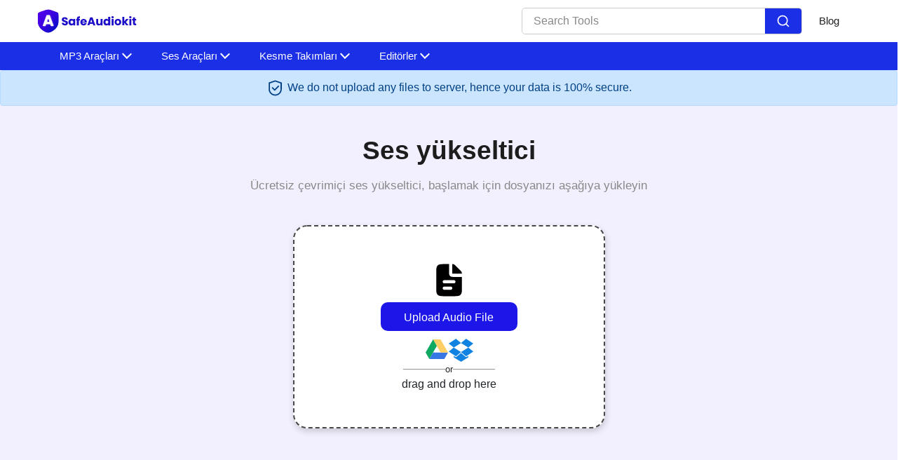

--- FILE ---
content_type: text/html; charset=UTF-8
request_url: https://safeaudiokit.com/tr/volume-booster
body_size: 28460
content:
<!DOCTYPE html><html lang="tr"><head><meta charset="utf-8"/>
<script>var __ezHttpConsent={setByCat:function(src,tagType,attributes,category,force,customSetScriptFn=null){var setScript=function(){if(force||window.ezTcfConsent[category]){if(typeof customSetScriptFn==='function'){customSetScriptFn();}else{var scriptElement=document.createElement(tagType);scriptElement.src=src;attributes.forEach(function(attr){for(var key in attr){if(attr.hasOwnProperty(key)){scriptElement.setAttribute(key,attr[key]);}}});var firstScript=document.getElementsByTagName(tagType)[0];firstScript.parentNode.insertBefore(scriptElement,firstScript);}}};if(force||(window.ezTcfConsent&&window.ezTcfConsent.loaded)){setScript();}else if(typeof getEzConsentData==="function"){getEzConsentData().then(function(ezTcfConsent){if(ezTcfConsent&&ezTcfConsent.loaded){setScript();}else{console.error("cannot get ez consent data");force=true;setScript();}});}else{force=true;setScript();console.error("getEzConsentData is not a function");}},};</script>
<script>var ezTcfConsent=window.ezTcfConsent?window.ezTcfConsent:{loaded:false,store_info:false,develop_and_improve_services:false,measure_ad_performance:false,measure_content_performance:false,select_basic_ads:false,create_ad_profile:false,select_personalized_ads:false,create_content_profile:false,select_personalized_content:false,understand_audiences:false,use_limited_data_to_select_content:false,};function getEzConsentData(){return new Promise(function(resolve){document.addEventListener("ezConsentEvent",function(event){var ezTcfConsent=event.detail.ezTcfConsent;resolve(ezTcfConsent);});});}</script>
<script>if(typeof _setEzCookies!=='function'){function _setEzCookies(ezConsentData){var cookies=window.ezCookieQueue;for(var i=0;i<cookies.length;i++){var cookie=cookies[i];if(ezConsentData&&ezConsentData.loaded&&ezConsentData[cookie.tcfCategory]){document.cookie=cookie.name+"="+cookie.value;}}}}
window.ezCookieQueue=window.ezCookieQueue||[];if(typeof addEzCookies!=='function'){function addEzCookies(arr){window.ezCookieQueue=[...window.ezCookieQueue,...arr];}}
addEzCookies([{name:"ezoab_282862",value:"mod206; Path=/; Domain=safeaudiokit.com; Max-Age=7200",tcfCategory:"store_info",isEzoic:"true",},{name:"ezosuibasgeneris-1",value:"20dddc14-b8c8-4e5d-5d10-7639c7eb8af1; Path=/; Domain=safeaudiokit.com; Expires=Thu, 21 Jan 2027 10:53:54 UTC; Secure; SameSite=None",tcfCategory:"understand_audiences",isEzoic:"true",}]);if(window.ezTcfConsent&&window.ezTcfConsent.loaded){_setEzCookies(window.ezTcfConsent);}else if(typeof getEzConsentData==="function"){getEzConsentData().then(function(ezTcfConsent){if(ezTcfConsent&&ezTcfConsent.loaded){_setEzCookies(window.ezTcfConsent);}else{console.error("cannot get ez consent data");_setEzCookies(window.ezTcfConsent);}});}else{console.error("getEzConsentData is not a function");_setEzCookies(window.ezTcfConsent);}</script><script type="text/javascript" data-ezscrex='false' data-cfasync='false'>window._ezaq = Object.assign({"edge_cache_status":12,"edge_response_time":602,"url":"https://safeaudiokit.com/tr/volume-booster"}, typeof window._ezaq !== "undefined" ? window._ezaq : {});</script><script type="text/javascript" data-ezscrex='false' data-cfasync='false'>window._ezaq = Object.assign({"ab_test_id":"mod206"}, typeof window._ezaq !== "undefined" ? window._ezaq : {});window.__ez=window.__ez||{};window.__ez.tf={"vaffa":"true"};</script><script type="text/javascript" data-ezscrex='false' data-cfasync='false'>window.ezDisableAds = true;</script>
<script data-ezscrex='false' data-cfasync='false' data-pagespeed-no-defer>var __ez=__ez||{};__ez.stms=Date.now();__ez.evt={};__ez.script={};__ez.ck=__ez.ck||{};__ez.template={};__ez.template.isOrig=true;window.__ezScriptHost="//www.ezojs.com";__ez.queue=__ez.queue||function(){var e=0,i=0,t=[],n=!1,o=[],r=[],s=!0,a=function(e,i,n,o,r,s,a){var l=arguments.length>7&&void 0!==arguments[7]?arguments[7]:window,d=this;this.name=e,this.funcName=i,this.parameters=null===n?null:w(n)?n:[n],this.isBlock=o,this.blockedBy=r,this.deleteWhenComplete=s,this.isError=!1,this.isComplete=!1,this.isInitialized=!1,this.proceedIfError=a,this.fWindow=l,this.isTimeDelay=!1,this.process=function(){f("... func = "+e),d.isInitialized=!0,d.isComplete=!0,f("... func.apply: "+e);var i=d.funcName.split("."),n=null,o=this.fWindow||window;i.length>3||(n=3===i.length?o[i[0]][i[1]][i[2]]:2===i.length?o[i[0]][i[1]]:o[d.funcName]),null!=n&&n.apply(null,this.parameters),!0===d.deleteWhenComplete&&delete t[e],!0===d.isBlock&&(f("----- F'D: "+d.name),m())}},l=function(e,i,t,n,o,r,s){var a=arguments.length>7&&void 0!==arguments[7]?arguments[7]:window,l=this;this.name=e,this.path=i,this.async=o,this.defer=r,this.isBlock=t,this.blockedBy=n,this.isInitialized=!1,this.isError=!1,this.isComplete=!1,this.proceedIfError=s,this.fWindow=a,this.isTimeDelay=!1,this.isPath=function(e){return"/"===e[0]&&"/"!==e[1]},this.getSrc=function(e){return void 0!==window.__ezScriptHost&&this.isPath(e)&&"banger.js"!==this.name?window.__ezScriptHost+e:e},this.process=function(){l.isInitialized=!0,f("... file = "+e);var i=this.fWindow?this.fWindow.document:document,t=i.createElement("script");t.src=this.getSrc(this.path),!0===o?t.async=!0:!0===r&&(t.defer=!0),t.onerror=function(){var e={url:window.location.href,name:l.name,path:l.path,user_agent:window.navigator.userAgent};"undefined"!=typeof _ezaq&&(e.pageview_id=_ezaq.page_view_id);var i=encodeURIComponent(JSON.stringify(e)),t=new XMLHttpRequest;t.open("GET","//g.ezoic.net/ezqlog?d="+i,!0),t.send(),f("----- ERR'D: "+l.name),l.isError=!0,!0===l.isBlock&&m()},t.onreadystatechange=t.onload=function(){var e=t.readyState;f("----- F'D: "+l.name),e&&!/loaded|complete/.test(e)||(l.isComplete=!0,!0===l.isBlock&&m())},i.getElementsByTagName("head")[0].appendChild(t)}},d=function(e,i){this.name=e,this.path="",this.async=!1,this.defer=!1,this.isBlock=!1,this.blockedBy=[],this.isInitialized=!0,this.isError=!1,this.isComplete=i,this.proceedIfError=!1,this.isTimeDelay=!1,this.process=function(){}};function c(e,i,n,s,a,d,c,u,f){var m=new l(e,i,n,s,a,d,c,f);!0===u?o[e]=m:r[e]=m,t[e]=m,h(m)}function h(e){!0!==u(e)&&0!=s&&e.process()}function u(e){if(!0===e.isTimeDelay&&!1===n)return f(e.name+" blocked = TIME DELAY!"),!0;if(w(e.blockedBy))for(var i=0;i<e.blockedBy.length;i++){var o=e.blockedBy[i];if(!1===t.hasOwnProperty(o))return f(e.name+" blocked = "+o),!0;if(!0===e.proceedIfError&&!0===t[o].isError)return!1;if(!1===t[o].isComplete)return f(e.name+" blocked = "+o),!0}return!1}function f(e){var i=window.location.href,t=new RegExp("[?&]ezq=([^&#]*)","i").exec(i);"1"===(t?t[1]:null)&&console.debug(e)}function m(){++e>200||(f("let's go"),p(o),p(r))}function p(e){for(var i in e)if(!1!==e.hasOwnProperty(i)){var t=e[i];!0===t.isComplete||u(t)||!0===t.isInitialized||!0===t.isError?!0===t.isError?f(t.name+": error"):!0===t.isComplete?f(t.name+": complete already"):!0===t.isInitialized&&f(t.name+": initialized already"):t.process()}}function w(e){return"[object Array]"==Object.prototype.toString.call(e)}return window.addEventListener("load",(function(){setTimeout((function(){n=!0,f("TDELAY -----"),m()}),5e3)}),!1),{addFile:c,addFileOnce:function(e,i,n,o,r,s,a,l,d){t[e]||c(e,i,n,o,r,s,a,l,d)},addDelayFile:function(e,i){var n=new l(e,i,!1,[],!1,!1,!0);n.isTimeDelay=!0,f(e+" ...  FILE! TDELAY"),r[e]=n,t[e]=n,h(n)},addFunc:function(e,n,s,l,d,c,u,f,m,p){!0===c&&(e=e+"_"+i++);var w=new a(e,n,s,l,d,u,f,p);!0===m?o[e]=w:r[e]=w,t[e]=w,h(w)},addDelayFunc:function(e,i,n){var o=new a(e,i,n,!1,[],!0,!0);o.isTimeDelay=!0,f(e+" ...  FUNCTION! TDELAY"),r[e]=o,t[e]=o,h(o)},items:t,processAll:m,setallowLoad:function(e){s=e},markLoaded:function(e){if(e&&0!==e.length){if(e in t){var i=t[e];!0===i.isComplete?f(i.name+" "+e+": error loaded duplicate"):(i.isComplete=!0,i.isInitialized=!0)}else t[e]=new d(e,!0);f("markLoaded dummyfile: "+t[e].name)}},logWhatsBlocked:function(){for(var e in t)!1!==t.hasOwnProperty(e)&&u(t[e])}}}();__ez.evt.add=function(e,t,n){e.addEventListener?e.addEventListener(t,n,!1):e.attachEvent?e.attachEvent("on"+t,n):e["on"+t]=n()},__ez.evt.remove=function(e,t,n){e.removeEventListener?e.removeEventListener(t,n,!1):e.detachEvent?e.detachEvent("on"+t,n):delete e["on"+t]};__ez.script.add=function(e){var t=document.createElement("script");t.src=e,t.async=!0,t.type="text/javascript",document.getElementsByTagName("head")[0].appendChild(t)};__ez.dot=__ez.dot||{};__ez.queue.addFileOnce('/detroitchicago/boise.js', '/detroitchicago/boise.js?gcb=195-1&cb=5', true, [], true, false, true, false);__ez.queue.addFileOnce('/parsonsmaize/abilene.js', '/parsonsmaize/abilene.js?gcb=195-1&cb=e80eca0cdb', true, [], true, false, true, false);__ez.queue.addFileOnce('/parsonsmaize/mulvane.js', '/parsonsmaize/mulvane.js?gcb=195-1&cb=e75e48eec0', true, ['/parsonsmaize/abilene.js'], true, false, true, false);__ez.queue.addFileOnce('/detroitchicago/birmingham.js', '/detroitchicago/birmingham.js?gcb=195-1&cb=539c47377c', true, ['/parsonsmaize/abilene.js'], true, false, true, false);</script>
<script data-ezscrex="false" type="text/javascript" data-cfasync="false">window._ezaq = Object.assign({"ad_cache_level":0,"adpicker_placement_cnt":0,"ai_placeholder_cache_level":0,"ai_placeholder_placement_cnt":-1,"domain":"safeaudiokit.com","domain_id":282862,"ezcache_level":1,"ezcache_skip_code":0,"has_bad_image":0,"has_bad_words":0,"is_sitespeed":0,"lt_cache_level":0,"response_size":133598,"response_size_orig":127797,"response_time_orig":761,"template_id":5,"url":"https://safeaudiokit.com/tr/volume-booster","word_count":0,"worst_bad_word_level":0}, typeof window._ezaq !== "undefined" ? window._ezaq : {});__ez.queue.markLoaded('ezaqBaseReady');</script>
<script type='text/javascript' data-ezscrex='false' data-cfasync='false'>
window.ezAnalyticsStatic = true;

function analyticsAddScript(script) {
	var ezDynamic = document.createElement('script');
	ezDynamic.type = 'text/javascript';
	ezDynamic.innerHTML = script;
	document.head.appendChild(ezDynamic);
}
function getCookiesWithPrefix() {
    var allCookies = document.cookie.split(';');
    var cookiesWithPrefix = {};

    for (var i = 0; i < allCookies.length; i++) {
        var cookie = allCookies[i].trim();

        for (var j = 0; j < arguments.length; j++) {
            var prefix = arguments[j];
            if (cookie.indexOf(prefix) === 0) {
                var cookieParts = cookie.split('=');
                var cookieName = cookieParts[0];
                var cookieValue = cookieParts.slice(1).join('=');
                cookiesWithPrefix[cookieName] = decodeURIComponent(cookieValue);
                break; // Once matched, no need to check other prefixes
            }
        }
    }

    return cookiesWithPrefix;
}
function productAnalytics() {
	var d = {"pr":[6],"omd5":"8908395ec62b447c48e0324125945dc2","nar":"risk score"};
	d.u = _ezaq.url;
	d.p = _ezaq.page_view_id;
	d.v = _ezaq.visit_uuid;
	d.ab = _ezaq.ab_test_id;
	d.e = JSON.stringify(_ezaq);
	d.ref = document.referrer;
	d.c = getCookiesWithPrefix('active_template', 'ez', 'lp_');
	if(typeof ez_utmParams !== 'undefined') {
		d.utm = ez_utmParams;
	}

	var dataText = JSON.stringify(d);
	var xhr = new XMLHttpRequest();
	xhr.open('POST','/ezais/analytics?cb=1', true);
	xhr.onload = function () {
		if (xhr.status!=200) {
            return;
		}

        if(document.readyState !== 'loading') {
            analyticsAddScript(xhr.response);
            return;
        }

        var eventFunc = function() {
            if(document.readyState === 'loading') {
                return;
            }
            document.removeEventListener('readystatechange', eventFunc, false);
            analyticsAddScript(xhr.response);
        };

        document.addEventListener('readystatechange', eventFunc, false);
	};
	xhr.setRequestHeader('Content-Type','text/plain');
	xhr.send(dataText);
}
__ez.queue.addFunc("productAnalytics", "productAnalytics", null, true, ['ezaqBaseReady'], false, false, false, true);
</script><base href="https://safeaudiokit.com/tr/volume-booster"/>
           
  <link rel="shortcut icon" href="/assets/images/favicon.svg"/>
  <meta name="viewport" content="width=device-width"/><title>Ses Yükseltici - Herhangi bir dosyanın ses seviyesini çevrimiçi olarak artırın</title><meta name="description" content="Çevrimiçi ses artırıcı aracımız, herhangi bir müziğin sesini ücretsiz olarak çok kolay bir şekilde artırmanıza yardımcı olur. Aracımız çok kullanıcı dostu ve kullanımı güvenlidir."/><link rel="canonical" href="https://safeaudiokit.com/tr/volume-booster"/><link rel="stylesheet" href="/assets/css/bootstrap.min.css" crossorigin="anonymous"/><link rel="stylesheet" href="/assets/css/appscms-variables.css"/><link rel="stylesheet" href="/assets/css/appscms-theme.css"/><link rel="stylesheet" href="/assets/css/appscms-feature.css"/><meta data-rh="true" property="og:image" content="https://safeaudiokit.com/assets/images/favicon.svg"/>
  <meta property="og:title" content="Ses Yükseltici - Herhangi bir dosyanın ses seviyesini çevrimiçi olarak artırın"/>
  <meta property="og:description" content="Çevrimiçi ses artırıcı aracımız, herhangi bir müziğin sesini ücretsiz olarak çok kolay bir şekilde artırmanıza yardımcı olur. Aracımız çok kullanıcı dostu ve kullanımı güvenlidir."/>
  <meta property="og:type" content="website"/><meta data-rh="true" property="og:url" content="https://safeaudiokit.com/tr/volume-booster"/><meta data-rh="true" property="og:site_name" content="https://safeaudiokit.com/"/>
  <meta data-rh="true" property="twitter:domain" content="https://safeaudiokit.com"/><meta data-rh="true" property="twitter:url" content="https://safeaudiokit.com/tr/volume-booster"/><meta data-rh="true" name="twitter:title" content="Ses Yükseltici - Herhangi bir dosyanın ses seviyesini çevrimiçi olarak artırın"/>
  <meta data-rh="true" name="twitter:description" content="Çevrimiçi ses artırıcı aracımız, herhangi bir müziğin sesini ücretsiz olarak çok kolay bir şekilde artırmanıza yardımcı olur. Aracımız çok kullanıcı dostu ve kullanımı güvenlidir."/>
  <meta data-rh="true" name="twitter:image:src" content="https://safeaudiokit.com/assets/images/favicon.svg"/>
  
     <link rel="manifest" href="/assets/js/manifest.json"/>


















































<link defer="" rel="stylesheet" href="/assets/css/e1.css" crossorigin="anonymous"/><link defer="" rel="stylesheet" href="https://cdn.jsdelivr.net/npm/ion-rangeslider@2.3.0/css/ion.rangeSlider.min.css" crossorigin="anonymous"/>

  <script type="application/ld+json">
    {
      "@context": "http://schema.org",
      "@type": "Organization",
      "url": "https://safeaudiokit.com",
      "logo": "https://safeaudiokit.com/assets/images/logo.svg"
    }
  </script>
  <script type="application/ld+json">
    {
      "@context": "http://schema.org",
      "@type": "WebSite",
      "name": "https://safeaudiokit.com/",
      "alternateName": "safeaudiokit",
      "url": "https://safeaudiokit.com"
    }
  </script><script type="application/ld+json">
    {
    "@context": "http://schema.org",
                 "@type": "FAQPage",
                "mainEntity": [{"@type": "Question",
        "name": "S: Bu ses yükseltici aracında ayarlayabileceğim başka parametreler var mı?
",
        "acceptedAnswer": {
                               "@type": "Answer",
                               "text": "C: Evet, ses seviyesi dışında dinleme deneyimini geliştirmek için ses dosyalarınızın bas veya ton seviyelerini ayarlayabilirsiniz. "
        }
                           },{"@type": "Question",
        "name": "S: Hacim artırıcılara alternatif var mı?
",
        "acceptedAnswer": {
                               "@type": "Answer",
                               "text": "C: Evet, ses yükseltici yerine ses dosyanızın sesini artırmak için ekolayzerleri kullanabilirsiniz."
        }
                           },{"@type": "Question",
        "name": "Ses yükseltici aletindeki minimum ses seviyesi nedir?
",
        "acceptedAnswer": {
                               "@type": "Answer",
                               "text": "Ses yükselticideki minimum ses seviyesi -20 dB'dir."
        }
                           },{"@type": "Question",
        "name": "S: Ses Yükseltici Aracı nedir?
",
        "acceptedAnswer": {
                               "@type": "Answer",
                               "text": "C: Ses Yükseltici aracı, ses sesini geliştirmek için kaydırıcıyı kullanarak ses dosyalarınızın sesini artırmanıza olanak tanıyan çevrimiçi bir araçtır."
        }
                           },{"@type": "Question",
        "name": "S: Yükseltilmiş sesi kaydetmeden önce önizleyebilir miyim?
",
        "acceptedAnswer": {
                               "@type": "Answer",
                               "text": "C: Evet, beklentilerinizi karşıladığınızdan emin olmak için kaydetmeden veya indirmeden önce güçlendirilmiş ses dosyasını önizleyebilirsiniz."
        }
                           },{"@type": "Question",
        "name": "S: Bir ses yükseltici çevrimiçi aracı kullanmak güvenli midir?
",
        "acceptedAnswer": {
                               "@type": "Answer",
                               "text": "C: Evet, saygın ve güvenilir bir kaynaktan geldiği için ses yükseltici çevrimiçi aracımızı kullanmak güvenlidir. Web sitemizi güvenle ziyaret edebilir ve ses işlem aracını verimli bir şekilde kullanabilirsiniz."
        }
                           },{"@type": "Question",
        "name": "S: Ses yükseltici çevrimiçi bir araç ses dosyamın ses kalitesini artırabilir mi?
",
        "acceptedAnswer": {
                               "@type": "Answer",
                               "text": "C: Evet, ses yükselticimiz ses dosyanızın sesini artırmanıza ve yüksek ve net hale getirmenize olanak tanır, bu da sonuçta ses dosyanızın kalitesini artırır."
        }
                           },{"@type": "Question",
        "name": "S: Sesi artırdıktan sonra dosyanın boyutu farklılık gösterecek mi?",
        "acceptedAnswer": {
                               "@type": "Answer",
                               "text": "C: Evet. Kazancı değiştireceğinizden, sesin dosya boyutu biraz farklı olabilir. Ancak bunun hiçbir şekilde ses kalitesini etkilemeyeceğini garanti edebiliriz."
        }
                           },{"@type": "Question",
        "name": "S: Ses Yükseltici aracında bulunan ana özellik nedir?",
        "acceptedAnswer": {
                               "@type": "Answer",
                               "text": "C: Ücretsiz Ses Yükselticimiz kazancı ayarlamanıza izin verir. -20 dB ila 20 dB aralığına sahiptir."
        }
                           },{"@type": "Question",
        "name": "S: Son parçayı cihazıma nasıl kaydedebilirim?",
        "acceptedAnswer": {
                               "@type": "Answer",
                               "text": "C: Değiştirilen parçayı cihazınıza kaydetmek çok basittir. Kazancı gereksinimlerinize göre ayarladıktan sonra yapmanız gereken tek şey 'İndir' düğmesine basmaktır. Bu şekilde dosyanız otomatik olarak cihazınıza indirilecektir."
        }
                           },{"@type": "Question",
        "name": "S: Normal ses DB aralığım ne olmalı, ses sesimi artırmak uygun mudur?",
        "acceptedAnswer": {
                               "@type": "Answer",
                               "text": "C: Bu durumdan duruma tamamen farklılık gösterebilir ve tamamen sesinizi nerede kullanacağınıza bağlı olacaktır. Bir videoda kullanıyorsanız, ses DB aralığınız -10 db ila -20 db arasında herhangi bir yerde olabilir. Videonuzda daha fazla sese ihtiyacınız varsa sesinizi her zaman artırabilirsiniz ve bunu yapmak tamamen iyidir."
        }
                           },{"@type": "Question",
        "name": "S: Ses Yükseltici aracını kullanırken maksimum ses seviyesi sınırı var mı?",
        "acceptedAnswer": {
                               "@type": "Answer",
                               "text": "C: Volume Booster aracı ses seviyesini önemli ölçüde artırabilse de, dikkatli olmak ve aşırı ses seviyelerinden kaçınmak önemlidir. İşitme duyunuzu korumak için güvenli bir dinleme seviyesini korumanız önerilir."
        }
                           },{"@type": "Question",
        "name": "S: Ses seviyesini tercihime göre ayarlayabilir miyim?",
        "acceptedAnswer": {
                               "@type": "Answer",
                               "text": "Kesinlikle! Volume Booster çevrimiçi aracı, -20 dB ila 20 dB arasında değişen özelleştirilebilir ses ayarı seçenekleri sunar. Farklı amaçlar için istediğiniz ses seviyesine uyması için tercihinize göre sesi artırabilir veya azaltabilirsiniz."
        }
                           },{"@type": "Question",
        "name": "S: Ses yükseltici aracı kullanmak güvenli midir?",
        "acceptedAnswer": {
                               "@type": "Answer",
                               "text": "C: Bir ses yükseltici aracı kullanmak genellikle güvenlidir, ancak dikkatli olmak önemlidir. Aletin uzun süre aşırı yüksek seviyelerde kullanılması işitme hasarına neden olabilir."
        }
                           },{"@type": "Question",
        "name": "S: Ses yükseltici aracı tüm cihazlarla uyumlu mu?",
        "acceptedAnswer": {
                               "@type": "Answer",
                               "text": "C: Evet, ses artırıcı aracımız akıllı telefonlar, tabletler, dizüstü bilgisayarlar ve bilgisayarlar dahil olmak üzere çok çeşitli cihazlarla uyumludur."
        }
                           },{"@type": "Question",
        "name": "S: Ses seviyesi yükseltici çevrimiçi aracı kullanmak ses dosyalarıma zarar verir mi?",
        "acceptedAnswer": {
                               "@type": "Answer",
                               "text": "C: Hayır, ses yükseltici çevrimiçi aracımızı kullanmak, ses kalitesinin yanı sıra ses seviyelerini koruduğu için ses dosyalarınıza zarar vermez. Ses kalitesinden endişe duymadan, ses dosyanızın sesini güvenle artırabilirsiniz."
        }
                           },{"@type": "Question",
        "name": "S: Mobil cihazımda bir ses yükseltici çevrimiçi aracı kullanabilir miyim?",
        "acceptedAnswer": {
                               "@type": "Answer",
                               "text": "C: Evet, ses artırıcı çevrimiçi aracımız mobil cihazlarla uyumludur ve telefonunuzdaki veya tabletinizdeki bir web tarayıcısı aracılığıyla erişilebilir."
        }
                           },{"@type": "Question",
        "name": "S: Ses düzeyini artırma için dosya boyutu veya biçiminde herhangi bir sınırlama var mı?",
        "acceptedAnswer": {
                               "@type": "Answer",
                               "text": "C: Hayır, Ses Yükseltici çevrimiçi aracımız MP3, WAV, FLAC ve daha fazlası dahil olmak üzere çok çeşitli ses formatlarını desteklediğinden, ses artırma için dosya boyutu veya formatında herhangi bir sınırlama yoktur. "
        }
                           },{"@type": "Question",
        "name": "S: Volume Booster çevrimiçi aracının kullanımı ücretsiz mi?",
        "acceptedAnswer": {
                               "@type": "Answer",
                               "text": "C: Evet, Volume Booster çevrimiçi aracımızın kullanımı tamamen ücretsizdir. Herhangi bir ücret veya abonelik olmadan erişebilirsiniz. Ses deneyiminizi herhangi bir ücret ödemeden geliştirmenin keyfini çıkarın."
        }
                           },{"@type": "Question",
        "name": "S: Ses yükseltici çevrimiçi aracı nasıl çalışır?",
        "acceptedAnswer": {
                               "@type": "Answer",
                               "text": "C: Ses yükseltici çevrimiçi araçlar, ses dosyasını analiz etmek ve ses kalitesini etkilemeden ses seviyelerini artırmak için algoritmalar kullanır. Araç, ses dosyasına bir amplifikasyon işlemi uygular ve bu da daha yüksek ve net bir çıkış ses seviyesine neden olur."
        }
                           },{"@type": "Question",
        "name": "S: Ses Yükseltici aracını kullanırken herhangi bir gizlilik endişesi var mı?",
        "acceptedAnswer": {
                               "@type": "Answer",
                               "text": "C: Kullanıcı gizliliğine ve güvenliğine öncelik veriyoruz. Ses Yükseltici aracı ses dosyalarınızı saklamaz veya paylaşmaz. Dosyalarınız güvenli bir şekilde işlenir ve güçlendirme işlemi tamamlandıktan kısa bir süre sonra silinir."
        }
                           },{"@type": "Question",
        "name": "Sürücüme erişime izin vermek güvenli midir?",
        "acceptedAnswer": {
                               "@type": "Answer",
                               "text": "Evet, sürücünüze erişmemize izin vermek ve bize izin vermek kesinlikle güvenlidir. Sitenizde herhangi bir değişiklik yapmayacağız ve ddosyalarınız sizinle güvende olacak."
        }
                           },{"@type": "Question",
        "name": "Hem Android hem de iOS platformlarını destekliyor mu?",
        "acceptedAnswer": {
                               "@type": "Answer",
                               "text": "Evet, Ses Yükseltici aracımız ve diğer tüm araçlar hem Android hem de iOS platformlarını destekler."
        }
                           },{"@type": "Question",
        "name": "Volume Booster bilgisayarlarda ve dizüstü bilgisayarlarda çalışıyor mu?",
        "acceptedAnswer": {
                               "@type": "Answer",
                               "text": "Evet. Çevrimiçi Volume Booster'ımız tüm platformlarda kabul edilmektedir. Bu ücretsiz aracı web sitenizde bilgisayarınızdan ve dizüstü bilgisayarınızdan da kullanabilirsiniz. Hem Windows hem de Mac'i destekler. Tek yapmanız gereken, üzerinde çalışılması gereken bir parça (bilgisayarınıza/dizüstü bilgisayarınıza indirilmiş) seçmek ve bir sonraki işlem aynıdır."
        }
                           },{"@type": "Question",
        "name": " Birden çok WAV dosyasının ses düzeylerini dengelemek için bu araçları kullanabilir miyim?",
        "acceptedAnswer": {
                               "@type": "Answer",
                               "text": "Hayır, Wav'ı daha yüksek yapmak için bu aracı kullanabilirsiniz, ancak bir seferde yalnızca bir wav dosyasını düzenleyebilirsiniz."
        }
                           },{"@type": "Question",
        "name": "Daha gelişmiş ses ayarlamaları ve ses geliştirmeleri için yazılım araçlarını kullanabilir miyim?",
        "acceptedAnswer": {
                               "@type": "Answer",
                               "text": "Aracımız, Wav'ınızı daha yüksek hale getirmek için en iyi çevrimiçi araçtır, ancak çevrimdışı araçlar veya yazılımlar kullanmak istiyorsanız ses düzenleme yazılımını bilgisayarınıza indirebilirsiniz."
        }
                           },{"@type": "Question",
        "name": "S: Ses Yükseltici aracını canlı ses akışı veya kayıt için kullanabilir miyim?
",
        "acceptedAnswer": {
                               "@type": "Answer",
                               "text": "Ses Yükseltici aracı öncelikle önceden kaydedilmiş ses dosyaları için tasarlanmıştır. Gerçek zamanlı ayarlamalar sağlamak için canlı akış veya kayıt için özel ses ekipmanı ve yazılımı kullanılması önerilir.
"
        }
                           },{"@type": "Question",
        "name": "Ses Yükseltici aracıyla işlenebilecek ses dosyalarının uzunluğunda herhangi bir kısıtlama var mı?",
        "acceptedAnswer": {
                               "@type": "Answer",
                               "text": "Ses Yükseltici aracımız, değişen uzunluklardaki ses dosyalarını işleyebilir. Ancak, son derece uzun dosyaların işlenmesi daha uzun sürebilir. En iyi sonuçlar için aracı makul süredeki dosyalar için kullanmayı düşünün."
        }
                           },{"@type": "Question",
        "name": "Volume Booster aracını ticari amaçlarla veya telif hakkıyla korunan materyallerde kullanabilir miyim?",
        "acceptedAnswer": {
                               "@type": "Answer",
                               "text": "Volume Booster aracı kişisel ve ticari olmayan kullanım için tasarlanmıştır. Telif hakkıyla korunan materyal üzerinde kullanım, ilgili telif hakkı yasalarına ve düzenlemelerine uygun olmalıdır. Ticari amaçlar için uygun izinleri almanız önerilir."
        }
                           },{"@type": "Question",
        "name": "Ses Yükseltici aracı tarafından hangi ses formatları desteklenir?",
        "acceptedAnswer": {
                               "@type": "Answer",
                               "text": "Ses Yükseltici aracı, MP3, WAV, FLAC, AAC ve daha fazlası dahil olmak üzere çok çeşitli ses formatlarını destekler. Ses ayarı için bu formatlardaki dosyaları güvenle yükleyebilirsiniz."
        }
                           },{"@type": "Question",
        "name": "Ses Yükseltici aracı düşük kaliteli ses kayıtlarında çalışıyor mu?",
        "acceptedAnswer": {
                               "@type": "Answer",
                               "text": "Araç ses seviyesini artırabilirken, etkinliği orijinal kaydın kalitesine bağlı olarak değişebilir. En iyi sonuçlar için, oldukça net ve duyulabilir bir ses dosyasıyla başlamanız önerilir.
"
        }
                           },{"@type": "Question",
        "name": "Ses Yükseltici aracıyla yapılan değişiklikleri geri alabilir miyim?",
        "acceptedAnswer": {
                               "@type": "Answer",
                               "text": "Ne yazık ki, Ses Yükseltici aracının geri alma özelliği yoktur. Ters çevirme ihtiyacını önlemek için ilk işlem sırasında ses seviyelerini dikkatlice ayarlamanız önerilir.
"
        }
                           },{"@type": "Question",
        "name": "Yükseltilmiş ses dosyasını başkalarıyla nasıl paylaşabilirim?
",
        "acceptedAnswer": {
                               "@type": "Answer",
                               "text": "Ses seviyesini başarıyla ayarladıktan ve dosyayı indirdikten sonra, e-posta, mesajlaşma uygulamaları veya başka bir tercih edilen dosya paylaşım yöntemi aracılığıyla paylaşabilirsiniz."
        }
                           },{"@type": "Question",
        "name": "Volume Booster aracıyla herhangi bir tarayıcı uyumluluğu sorunu var mı?",
        "acceptedAnswer": {
                               "@type": "Answer",
                               "text": "Volume Booster aracı, Chrome, Firefox, Safari ve Edge dahil olmak üzere çoğu modern web tarayıcısıyla uyumludur. En iyi deneyim için tarayıcınızın güncellenmiş bir sürümünü kullandığınızdan emin olun.
"
        }
                           },{"@type": "Question",
        "name": "Ses Yükseltici aracını genel bilgisayarlarda veya paylaşılan cihazlarda kullanabilir miyim?",
        "acceptedAnswer": {
                               "@type": "Answer",
                               "text": "Araca internet bağlantısı olan herhangi bir cihazdan erişilebilirken, ses dosyalarınızın gizliliğini korumak için kişisel cihazlarda kullanılması önerilir."
        }
                           },{"@type": "Question",
        "name": "Ses Yükseltici aracının bir destek veya geri bildirim mekanizması var mı?",
        "acceptedAnswer": {
                               "@type": "Answer",
                               "text": "Evet, herhangi bir sorunla karşılaşırsanız veya Volume Booster aracı hakkında geri bildiriminiz varsa, web sitemizde sağlanan iletişim bilgileri aracılığıyla destek ekibimize ulaşabilirsiniz. Kullanıcı girdilerine değer veriyoruz ve hizmetlerimizi kullanıcı deneyimlerine dayalı olarak geliştirmeye kararlıyız."
        }
                           }]
    }
  </script>

<script type="application/ld+json">
  {
    "@context": "http://schema.org",
    "@type": "WebApplication",
    "operatingSystem":"All - Windows/Mac/iOS/Linux/Android",
    "applicationCategory":"UtilitiesApplication",
    "name": "safeaudiokit.com-volume-booster",
    "url":"https://safeaudiokit.com/tr/volume-booster",
    "image":"https://safeaudiokit.com/assets/images/logo.svg",
    "aggregateRating": {
      "@type": "AggregateRating", 
      "worstRating":"1",
      "bestRating":"5",	
      "ratingValue":"4.41",
      "ratingCount":"46"},
    "offers": {
      "@type": "Offer",
      "price": "0.00",
      "priceCurrency": "USD"
    }
  }
</script>
<script>
    if ("serviceWorker" in navigator) {
      window.addEventListener("load", () => {
        navigator.serviceWorker
          .register("/serviceworker.js")
          .then((reg) => console.log("Success: ", reg.scope))
          .catch((err) => console.log("Failure: ", err));
      });
    }
  </script>



<script type='text/javascript'>
var ezoTemplate = 'orig_site';
var ezouid = '1';
var ezoFormfactor = '1';
</script><script data-ezscrex="false" type='text/javascript'>
var soc_app_id = '0';
var did = 282862;
var ezdomain = 'safeaudiokit.com';
var ezoicSearchable = 1;
</script></head>
<body data-developer-key="AIzaSyD4wrfi4Ga-uTH2O4f6DFEhby1I68UQvN8" data-client-id="862003477277-6c2jd8ggqvqpmbae6671umo1c83eidug.apps.googleusercontent.com" data-app-id="862003477277" data-dropbox-apikey="ctioixo2vm18z7u">
    
  <nav class="appscms-navbar">
    <div class="row w-100 h-100">
      <div class="col-11 mx-auto">
      <div class="appscms-navbar-nav"><a href="/" aria-label="home-page"> <svg height="50" width="150" version="1.1" id="Layer_1" xmlns="http://www.w3.org/2000/svg" xmlns:xlink="http://www.w3.org/1999/xlink" x="0px" y="0px" width="156.3px" height="35px" viewBox="0 0 156.3 35" style="enable-background:new 0 0 156.3 35;" xml:space="preserve"><style type="text/css"> .st0{fill:#1C0DC8;} .st1{fill:#FFFFFF;} .st2{clip-path:url(#SVGID_2_);fill:url(#SVGID_3_);} .st3{clip-path:url(#SVGID_5_);fill:url(#SVGID_6_);} .st4{opacity:0.19;} .st5{opacity:0.1;}</style><g> <g> <g><path class="st0" d="M38.8,23.5c-0.7-0.3-1.3-0.7-1.6-1.3c-0.4-0.6-0.6-1.2-0.6-2h3.1c0.1,0.4,0.2,0.8,0.4,1 c0.3,0.2,0.6,0.4,1,0.4s0.8-0.1,1-0.3c0.3-0.2,0.4-0.5,0.4-0.8c0-0.3-0.1-0.6-0.3-0.7c-0.2-0.2-0.4-0.4-0.7-0.5 c-0.3-0.1-0.7-0.3-1.2-0.4c-0.8-0.2-1.4-0.5-1.9-0.7c-0.5-0.2-0.9-0.6-1.3-1.1s-0.5-1.1-0.5-1.8c0-1.1,0.4-2,1.2-2.6 c0.8-0.6,1.8-0.9,3.1-0.9c1.3,0,2.4,0.3,3.2,0.9c0.8,0.6,1.2,1.5,1.3,2.6h-3.1c0-0.4-0.1-0.7-0.4-0.9c-0.3-0.2-0.6-0.4-1-0.4 c-0.4,0-0.6,0.1-0.8,0.3c-0.2,0.2-0.4,0.4-0.4,0.8s0.2,0.7,0.6,0.9c0.4,0.2,0.9,0.4,1.7,0.7c0.8,0.3,1.4,0.5,1.9,0.8 c0.5,0.3,0.9,0.6,1.3,1.1c0.4,0.4,0.5,1.1,0.5,1.8s-0.1,1.3-0.5,1.8c-0.4,0.6-0.8,1-1.5,1.3c-0.6,0.4-1.4,0.5-2.3,0.5 C40.2,23.9,39.5,23.7,38.8,23.5z"></path><path class="st0" d="M47.2,16.5c0.4-0.7,0.8-1.3,1.5-1.7c0.6-0.4,1.3-0.6,2.1-0.6c0.6,0,1.3,0.1,1.8,0.4c0.5,0.3,0.9,0.6,1.1,1.1 v-1.3h2.9v9.5h-2.9v-1.3c-0.3,0.4-0.7,0.8-1.2,1.1C52,23.8,51.4,24,50.7,24c-0.8,0-1.5-0.2-2.1-0.6c-0.6-0.4-1.1-1-1.5-1.7 c-0.4-0.7-0.6-1.6-0.6-2.5C46.7,18.1,46.8,17.3,47.2,16.5z M53.1,17.4c-0.4-0.4-0.9-0.6-1.5-0.6c-0.6,0-1.1,0.2-1.5,0.6 c-0.4,0.4-0.6,1-0.6,1.7c0,0.7,0.2,1.3,0.6,1.7c0.4,0.4,0.9,0.6,1.5,0.6c0.6,0,1.1-0.2,1.5-0.6c0.4-0.4,0.6-1,0.6-1.7 C53.7,18.4,53.5,17.7,53.1,17.4z"></path><path class="st0" d="M63.5,16.8h-1.6v7.1H59v-7.1H58v-2.4H59v-0.3c0-1.1,0.4-2,1-2.7c0.6-0.6,1.6-0.9,3-0.9c0.2,0,0.4,0,0.5,0 v2.5c-0.6,0-0.9,0.1-1.2,0.2c-0.2,0.2-0.4,0.6-0.4,1.1v0.1h1.6V16.8z"></path><path class="st0" d="M73.7,19.8h-6.6c0.1,0.6,0.2,1.1,0.6,1.3c0.4,0.3,0.8,0.5,1.2,0.5c0.7,0,1.2-0.3,1.5-0.9h3.1 c-0.1,0.6-0.4,1.2-0.8,1.7s-0.9,0.9-1.6,1.2C70.5,23.9,69.8,24,69,24c-0.9,0-1.8-0.2-2.5-0.6c-0.7-0.4-1.3-1-1.7-1.7 c-0.4-0.7-0.6-1.6-0.6-2.5c0-1,0.2-1.8,0.6-2.5s1-1.3,1.7-1.7c0.7-0.4,1.6-0.6,2.5-0.6s1.7,0.2,2.5,0.6c0.7,0.4,1.3,0.9,1.7,1.6 c0.4,0.7,0.6,1.6,0.6,2.5C73.7,19.2,73.7,19.4,73.7,19.8z M70.8,18.2c0-0.5-0.1-0.9-0.5-1.2c-0.4-0.3-0.8-0.4-1.3-0.4 c-0.5,0-0.9,0.1-1.2,0.4c-0.4,0.3-0.6,0.7-0.6,1.2H70.8z"></path><path class="st0" d="M82.7,21.7h-4.4l-0.7,2.1h-3L78.8,12h3.4l4.3,11.9h-3L82.7,21.7z M81.9,19.4l-1.5-4.4l-1.5,4.4H81.9z"></path><path class="st0" d="M97.1,14.4v9.5h-2.9v-1.3c-0.3,0.4-0.7,0.8-1.2,1c-0.5,0.3-1.1,0.4-1.7,0.4c-0.7,0-1.3-0.1-1.9-0.5 s-1-0.8-1.3-1.4c-0.3-0.6-0.4-1.3-0.4-2.1v-5.5h2.9v5.2c0,0.6,0.1,1.1,0.5,1.5c0.4,0.4,0.8,0.5,1.3,0.5c0.6,0,1-0.1,1.3-0.5 c0.4-0.4,0.5-0.8,0.5-1.5v-5.2H97.1z"></path><path class="st0" d="M99.1,16.5c0.4-0.7,0.8-1.3,1.5-1.7c0.6-0.4,1.3-0.6,2.1-0.6c0.6,0,1.2,0.1,1.7,0.4c0.5,0.3,0.9,0.6,1.2,1.1 v-4.4h2.9v12.6h-2.9v-1.3c-0.3,0.4-0.6,0.8-1.1,1.1c-0.5,0.3-1.1,0.4-1.8,0.4c-0.8,0-1.5-0.2-2.1-0.6c-0.6-0.4-1.1-1-1.5-1.7 c-0.4-0.7-0.6-1.6-0.6-2.5C98.6,18.1,98.8,17.3,99.1,16.5z M105.1,17.4c-0.4-0.4-0.9-0.6-1.5-0.6c-0.6,0-1.1,0.2-1.5,0.6 c-0.4,0.4-0.6,1-0.6,1.7c0,0.7,0.2,1.3,0.6,1.7c0.4,0.4,0.9,0.6,1.5,0.6c0.6,0,1.1-0.2,1.5-0.6c0.4-0.4,0.6-1,0.6-1.7 C105.7,18.4,105.5,17.7,105.1,17.4z"></path><path class="st0" d="M110.9,12.9c-0.4-0.3-0.5-0.6-0.5-1.1c0-0.4,0.1-0.8,0.5-1.1c0.4-0.3,0.7-0.4,1.3-0.4c0.5,0,0.9,0.1,1.2,0.4 c0.3,0.3,0.5,0.7,0.5,1.1s-0.1,0.8-0.5,1.1c-0.4,0.4-0.7,0.4-1.2,0.4C111.6,13.4,111.2,13.2,110.9,12.9z M113.6,14.4v9.5h-2.9 v-9.5H113.6z"></path><path class="st0" d="M117.5,23.3c-0.7-0.4-1.3-1-1.8-1.7c-0.4-0.7-0.6-1.6-0.6-2.5c0-1,0.2-1.8,0.6-2.5c0.4-0.7,1-1.3,1.8-1.7 c0.8-0.4,1.6-0.6,2.5-0.6s1.8,0.2,2.5,0.6c0.8,0.4,1.3,1,1.8,1.7c0.4,0.7,0.6,1.6,0.6,2.5c0,0.9-0.2,1.8-0.6,2.5 c-0.4,0.7-1.1,1.3-1.8,1.7c-0.8,0.4-1.6,0.6-2.5,0.6C119.1,24,118.2,23.7,117.5,23.3z M121.4,20.9c0.4-0.4,0.6-1,0.6-1.8 s-0.2-1.3-0.6-1.8c-0.4-0.4-0.8-0.6-1.4-0.6c-0.6,0-1.1,0.2-1.4,0.6c-0.4,0.4-0.6,1-0.6,1.8s0.2,1.3,0.6,1.8 c0.4,0.4,0.8,0.6,1.4,0.6C120.5,21.5,121,21.2,121.4,20.9z"></path><path class="st0" d="M132.3,23.8l-2.9-4v4h-2.9V11.3h2.9v6.9l2.9-3.8h3.6l-4,4.7l4,4.7H132.3z"></path><path class="st0" d="M137.2,12.9c-0.4-0.3-0.5-0.6-0.5-1.1c0-0.4,0.1-0.8,0.5-1.1c0.4-0.3,0.7-0.4,1.3-0.4c0.5,0,0.9,0.1,1.2,0.4 c0.3,0.3,0.5,0.7,0.5,1.1s-0.1,0.8-0.5,1.1c-0.4,0.4-0.7,0.4-1.2,0.4C137.9,13.4,137.5,13.2,137.2,12.9z M139.9,14.4v9.5H137 v-9.5H139.9z"></path><path class="st0" d="M147.2,21.3v2.5h-1.5c-1.1,0-1.8-0.3-2.5-0.8c-0.6-0.5-0.8-1.3-0.8-2.5v-3.7h-1.1v-2.4h1.1V12h2.9v2.3h1.9 v2.4h-1.9v3.8c0,0.3,0.1,0.5,0.2,0.6c0.1,0.1,0.4,0.2,0.7,0.2L147.2,21.3L147.2,21.3z"></path> </g> <g><path class="st1" d="M16.2,12c-0.4-0.4-0.6-0.8-0.6-1.3s0.2-1,0.6-1.3C16.5,9,17,8.8,17.7,8.8s1.1,0.2,1.5,0.6 c0.3,0.3,0.6,0.7,0.6,1.2c0.1,0.6-0.2,1.3-0.7,1.6c-0.4,0.3-0.8,0.5-1.4,0.5C17.1,12.6,16.5,12.4,16.2,12z"></path> </g> </g> <g> <g><defs> <path id="SVGID_1_" d="M1.6,5.7C1,6.6,1,9.3,1,14.8v2.7c0,9.6,7.3,14.3,11.8,16.3c1.2,0.6,1.8,0.8,3.6,0.8s2.3-0.3,3.6-0.8 c4.5-2,11.8-6.6,11.8-16.3v-2.7c0-5.4,0-8.2-0.6-9.1c-0.6-0.9-3.2-1.8-8.3-3.5l-1-0.4c-2.7-0.9-4-1.3-5.4-1.3 c-1.3,0-2.8,0.4-5.5,1.3l-1,0.4C4.8,3.8,2.3,4.8,1.6,5.7z"></path></defs><clipPath id="SVGID_2_"> <use xlink:href="#SVGID_1_" style="overflow:visible;"></use></clipPath> <linearGradient id="SVGID_3_" gradientUnits="userSpaceOnUse" x1="-1.6178" y1="49.377" x2="27.3682" y2="24.0441" gradientTransform="matrix(1 0 0 -1 0 52.3857)"> <stop offset="0" style="stop-color:#4F00E8"></stop> <stop offset="0.2561" style="stop-color:#4B01E6"></stop> <stop offset="0.489" style="stop-color:#4003E1"></stop> <stop offset="0.7129" style="stop-color:#2E06D9"></stop> <stop offset="0.9299" style="stop-color:#140BCD"></stop> <stop offset="1" style="stop-color:#0A0DC8"></stop></linearGradient><rect x="-4" y="-0.5" class="st2" width="38.5" height="36.5"></rect> </g> </g> <g> <g><defs> <path id="SVGID_4_" d="M1,19c0.7,8.6,7.4,12.9,11.7,14.8c1.2,0.6,1.8,0.8,3.6,0.8c1.8,0,2.3-0.3,3.6-0.8 c4.5-2,11.8-6.6,11.8-16.3v-2.7c0-5.4,0-8.2-0.6-9.1c-0.6-0.9-3.2-1.8-8.3-3.5l-1-0.4c-2.7-0.9-4-1.3-5.4-1.3 c-1.3,0-2.8,0.4-5.4,1.3l-1,0.4C4.8,3.8,2.3,4.8,1.6,5.7S1,9.3,1,14.8v2.7C1,18,1,18.5,1,19"></path></defs><clipPath id="SVGID_5_"> <use xlink:href="#SVGID_4_" style="overflow:visible;"></use></clipPath> <linearGradient id="SVGID_6_" gradientUnits="userSpaceOnUse" x1="-1.6178" y1="49.377" x2="27.3682" y2="24.0441" gradientTransform="matrix(1 0 0 -1 0 52.3857)"> <stop offset="0" style="stop-color:#4F00E8"></stop> <stop offset="0.2561" style="stop-color:#4B01E6"></stop> <stop offset="0.489" style="stop-color:#4003E1"></stop> <stop offset="0.7129" style="stop-color:#2E06D9"></stop> <stop offset="0.9299" style="stop-color:#140BCD"></stop> <stop offset="1" style="stop-color:#0A0DC8"></stop></linearGradient><path class="st3" d="M-4-0.5V36h38.5V-0.5H-4z M17.8,14.6c-2.1,2.1-4.2,2.8-5.6,4.2c-3.5,2.8-7.8,1.4-11.3,0 c3.5,1.4,7.8,2.8,11.3,0C13.6,17.4,15.7,16.7,17.8,14.6c4.2-2.8,9.9,3.5,14.1-0.7C27.7,18.1,22,11.7,17.8,14.6z"></path> </g> </g> <g> <path class="st1" d="M18.9,22.1h-5.1c-0.3,0-0.6,0.2-0.7,0.5l-0.6,1.9c-0.1,0.3-0.4,0.5-0.7,0.5H9.1c-0.5,0-0.8-0.5-0.7-1l5.4-14.9c0.1-0.3,0.4-0.5,0.7-0.5h3.6c0.3,0,0.6,0.2,0.7,0.5L24.2,24c0.1,0.5-0.2,1-0.7,1h-2.7c-0.3,0-0.6-0.2-0.7-0.5l-0.6-1.9C19.4,22.3,19.1,22.1,18.9,22.1z M8.5,24l5.4-14.9 M18,18l-1-3c-0.2-0.6-1.1-0.6-1.3,0l-1,3c-0.1,0.5,0.2,0.9,0.7,0.9h2C17.8,19,18.1,18.5,18,18z"></path> </g> <g class="st4"> <path class="st1" d="M19.6,22.1h-5.1c-0.3,0-0.6,0.2-0.7,0.5l-0.6,1.9c-0.1,0.3-0.4,0.5-0.7,0.5H9.8c-0.5,0-0.8-0.5-0.7-1l5.4-14.9c0.1-0.3,0.4-0.5,0.7-0.5h3.6c0.3,0,0.6,0.2,0.7,0.5L24.9,24c0.1,0.5-0.2,1-0.7,1h-2.7c-0.3,0-0.6-0.2-0.7-0.5l-0.6-1.9C20.1,22.3,19.8,22.1,19.6,22.1z M9.2,24l5.4-14.9 M18.7,18l-1-3c-0.2-0.6-1.1-0.6-1.3,0l-1,3c-0.1,0.5,0.2,0.9,0.7,0.9h2C18.5,19,18.9,18.5,18.7,18z"></path> </g> <g class="st5"> <path class="st1" d="M19.6,22.1h-5.1c-0.3,0-0.6,0.2-0.7,0.5l-0.6,1.9c-0.1,0.3-0.4,0.5-0.7,0.5H9.8c-0.5,0-0.8-0.5-0.7-1l5.4-14.9c0.1-0.3,0.4-0.5,0.7-0.5h3.6c0.3,0,0.6,0.2,0.7,0.5L24.9,24c0.1,0.5-0.2,1-0.7,1h-2.7c-0.3,0-0.6-0.2-0.7-0.5l-0.6-1.9C20.1,22.3,19.8,22.1,19.6,22.1z M18.7,18l-1-3c-0.2-0.6-1.1-0.6-1.3,0l-1,3c-0.1,0.5,0.2,0.9,0.7,0.9h2C18.5,19,18.9,18.5,18.7,18z"></path> </g> <g class="st5"> <path class="st1" d="M20.3,22.1h-5.1c-0.3,0-0.6,0.2-0.7,0.5l-0.6,1.9c-0.1,0.3-0.4,0.5-0.7,0.5h-2.6c-0.5,0-0.8-0.5-0.7-1l5.4-14.9c0.1-0.3,0.4-0.5,0.7-0.5h3.6c0.3,0,0.6,0.2,0.7,0.5L25.6,24c0.1,0.5-0.2,1-0.7,1h-2.7c-0.3,0-0.6-0.2-0.7-0.5l-0.6-1.9C20.8,22.3,20.5,22.1,20.3,22.1z M19.4,18l-1-3c-0.2-0.6-1.1-0.6-1.3,0l-1,3c-0.1,0.5,0.2,0.9,0.7,0.9h2C19.2,19,19.6,18.5,19.4,18z"></path> </g> <g class="st5"> <path class="st1" d="M18.1,22.1h-5.1c-0.3,0-0.6,0.2-0.7,0.5l-0.6,1.9c-0.1,0.3-0.4,0.5-0.7,0.5H8.4c-0.5,0-0.8-0.5-0.7-1l5.4-14.9c0.1-0.3,0.4-0.5,0.7-0.5h3.6c0.3,0,0.6,0.2,0.7,0.5L23.5,24c0.1,0.5-0.2,1-0.7,1h-2.7c-0.3,0-0.6-0.2-0.7-0.5l-0.6-1.9C18.7,22.3,18.4,22.1,18.1,22.1z M17.3,18l-1-3c-0.2-0.6-1.1-0.6-1.3,0l-1,3c-0.1,0.5,0.2,0.9,0.7,0.9h2C17.1,19,17.4,18.5,17.3,18z"></path> </g></g></svg> </a><div class="d-flex align-items-center"><div class="nav-search mr-4">
            <div class="search-container">
              <input type="text" class="search-input" placeholder="Search Tools"/>
             
              <button class="search-button">
                <svg viewBox="0 0 24 24" fill="none" xmlns="http://www.w3.org/2000/svg" stroke="#ffffff"><g id="SVGRepo_bgCarrier" stroke-width="0"></g><g id="SVGRepo_tracerCarrier" stroke-linecap="round" stroke-linejoin="round"></g><g id="SVGRepo_iconCarrier"> <path d="M16.6725 16.6412L21 21M19 11C19 15.4183 15.4183 19 11 19C6.58172 19 3 15.4183 3 11C3 6.58172 6.58172 3 11 3C15.4183 3 19 6.58172 19 11Z" stroke="#ffffff" stroke-width="2" stroke-linecap="round" stroke-linejoin="round"></path> </g></svg>
              </button>
          </div>
     
            <div id="results" class="searchbarResults"></div>
          </div><div class="appscms-navbar-nav-links"><a class="appscms-nav-link" href="/blog/">Blog</a></div></div>
       
        <div id="hamburger" data-open="false" class="hamburger">
          <svg style="font-size:25px" stroke="currentColor" fill="currentColor" stroke-width="0" viewBox="0 0 512 512" aria-hidden="true" focusable="false" height="50px" width="1em" xmlns="http://www.w3.org/2000/svg">
            <path fill="none" stroke-linecap="round" stroke-miterlimit="10" stroke-width="48" d="M88 152h336M88 256h336M88 360h336"></path>
          </svg>
        </div>
      </div>
      </div>
    </div>
  </nav>

<div class="appscms-toolbar"> 
  <div class="row">
    <div class="col-11 mx-auto">
      <div class="appscms-toolbar-list">
        <button class="scroll-left">❮</button>
        <div id="close-nav-ham" data-open="1" class="close-nav-ham">
          <img class="mt-3" style="cursor: pointer" height="30px" width="30px" src="/assets/images/close-button.svg" alt="close-button"/>
        </div><div class="mobile-search-bar">
          <div class="mobile-search-container">
            <input type="text" class="mobile-search-input" placeholder="Search Tools"/>
            <button class="mobile-search-button">
              <svg viewBox="0 0 24 24" fill="none" xmlns="http://www.w3.org/2000/svg" stroke="#ffffff">
                <g id="SVGRepo_bgCarrier" stroke-width="0"></g>
                <g id="SVGRepo_tracerCarrier" stroke-linecap="round" stroke-linejoin="round"></g>
                <g id="SVGRepo_iconCarrier">
                  <path d="M16.6725 16.6412L21 21M19 11C19 15.4183 15.4183 19 11 19C6.58172 19 3 15.4183 3 11C3 6.58172 6.58172 3 11 3C15.4183 3 19 6.58172 19 11Z" stroke="#ffffff" stroke-width="2" stroke-linecap="round" stroke-linejoin="round"></path>
                </g>
              </svg>
            </button>
            <div id="mobile-results" class="mobile-searchbarResults"></div>
          </div>
        </div><li class="appscms-toolbar-list-item">
          <span class="appscms-toolbar-list-item-span d-flex justify-content-between">
            MP3 Araçları
          </span>
          <div class="list-item-dropdown">
            <div class="row"><div class="col-lg-6">
                <div class="appscms-other-tools">
                  <div class="expand_menu-name-categiry">OTHER TOOLS</div>
                  
                  

                  
                  

                  <div class="row">
                    <div class="col-md-6">
                      <ul class="mega_menu"><li>
                          <a href="/tr/online-mp3-cutter">Mp3 kesim</a>

                        </li><li>
                          <a href="/tr/online-mp3-volume-booster">MP3 Daha Yüksek</a>

                        </li><li>
                          <a href="/tr/crop-mp3-online">MP3 Kırpıcı</a>

                        </li></ul>
                    </div>
                    <div class="col-md-6">
                      <ul class="mega_menu"><li>
                          <a href="/tr/mp3-splitter-online">MP3 Splitter</a>

                        </li><li>
                          <a href="/tr/mp3-editor-online">MP3 Editör Online</a>

                        </li><li>
                          <a href="/tr/mp3-trimmer-online">MP3 Trim</a>

                        </li></ul>
                    </div>


                  </div>
                </div>
              </div></div>
          </div>
        </li><li class="appscms-toolbar-list-item">
          <span class="appscms-toolbar-list-item-span d-flex justify-content-between">
            Ses Araçları
          </span>
          <div class="list-item-dropdown">
            <div class="row"><div class="col-lg-6">
                <div class="appscms-other-tools">
                  <div class="expand_menu-name-categiry">OTHER TOOLS</div>
                  
                  

                  
                  

                  <div class="row">
                    <div class="col-md-6">
                      <ul class="mega_menu"><li>
                          <a href="/tr/audio-cutter">Ses Kesici</a>

                        </li><li>
                          <a href="/tr/audio-trimmer-online">Ses Kesme</a>

                        </li></ul>
                    </div>
                    <div class="col-md-6">
                      <ul class="mega_menu"><li>
                          <a href="/tr/audio-speed-changer">Ses Hızı değiştirici</a>

                        </li><li>
                          <a href="/tr/audio-reverser">Ses Reverser</a>

                        </li><li>
                          <a href="/tr/online-audio-joiner">Ses Joiner</a>

                        </li></ul>
                    </div>


                  </div>
                </div>
              </div></div>
          </div>
        </li><li class="appscms-toolbar-list-item">
          <span class="appscms-toolbar-list-item-span d-flex justify-content-between">
            Kesme Takımları
          </span>
          <div class="list-item-dropdown">
            <div class="row"><div class="col-lg-6">
                <div class="appscms-other-tools">
                  <div class="expand_menu-name-categiry">OTHER TOOLS</div>
                  
                  

                  
                  

                  <div class="row">
                    <div class="col-md-6">
                      <ul class="mega_menu"><li>
                          <a href="/tr/ringtone-cutter">Zil sesi kesici</a>

                        </li><li>
                          <a href="/tr/music-cutter-online">Müzik Kesici</a>

                        </li></ul>
                    </div>
                    <div class="col-md-6">
                      <ul class="mega_menu"><li>
                          <a href="/tr/sound-cutter">Ses kesici</a>

                        </li><li>
                          <a href="/tr/music-trimmer-online">Müzik Döşeme</a>

                        </li></ul>
                    </div>


                  </div>
                </div>
              </div></div>
          </div>
        </li><li class="appscms-toolbar-list-item">
          <span class="appscms-toolbar-list-item-span d-flex justify-content-between">
            Editörler
          </span>
          <div class="list-item-dropdown">
            <div class="row"><div class="col-lg-6">
                <div class="appscms-other-tools">
                  <div class="expand_menu-name-categiry">OTHER TOOLS</div>
                  
                  

                  
                  

                  <div class="row">
                    <div class="col-md-6">
                      <ul class="mega_menu"><li>
                          <a href="/tr/sound-editor-online">Çevrimiçi Sesi Düzenle</a>

                        </li><li>
                          <a href="/tr/music-editor-online">Şarkı Editörü</a>

                        </li><li>
                          <a href="/tr/audio-equalizer-online">Çevrimiçi Dengeleyici</a>

                        </li></ul>
                    </div>
                    <div class="col-md-6">
                      <ul class="mega_menu"><li>
                          <a href="/tr/pitch-changer">Pitch Değiştirici</a>

                        </li><li>
                          <a href="/tr/bass-booster-online">Bas Yükseltici</a>

                        </li><li>
                          <a href="/tr/music-slower">Daha yavaş şarkı</a>

                        </li><li>
                          <a href="/tr/volume-booster">Ses Yükseltici</a>

                        </li></ul>
                    </div>


                  </div>
                </div>
              </div></div>
          </div>
        </li><button class="scroll-right">❯</button>
      </div>

    </div>
  </div>
</div><script>
  document.addEventListener("DOMContentLoaded", function () {
    const scrollContainer = document.querySelector(".appscms-toolbar-list");
    const scrollLeft = document.querySelector(".scroll-left");
    const scrollRight = document.querySelector(".scroll-right");

    function updateScrollButtons() {
      scrollLeft.style.display =
        scrollContainer.scrollLeft > 0 ? "block" : "none";
      scrollRight.style.display =
        scrollContainer.scrollWidth >
          scrollContainer.clientWidth + scrollContainer.scrollLeft
          ? "block"
          : "none";
    }

    scrollLeft.addEventListener("click", function () {
      scrollContainer.scrollLeft -= 120; // Adjust this value as needed
      updateScrollButtons();
    });

    scrollRight.addEventListener("click", function () {
      scrollContainer.scrollLeft += 120; // Adjust this value as needed
      updateScrollButtons();
    });

    scrollContainer.addEventListener("scroll", updateScrollButtons);

    // Initial check to hide buttons if necessary
    updateScrollButtons();
  });

</script>

<div class="alert alert-primary fade show text-center" role="alert" id="safeui-alert">
      <svg height="25" width="25" fill="#004084" viewBox="0 0 1024 1024" xmlns="http://www.w3.org/2000/svg" stroke="#004084">
        <g id="SVGRepo_bgCarrier" stroke-width="0"></g>
        <g id="SVGRepo_tracerCarrier" stroke-linecap="round" stroke-linejoin="round"></g>
        <g id="SVGRepo_iconCarrier">
          <path d="M512 64L128 192v384c0 212.1 171.9 384 384 384s384-171.9 384-384V192L512 64zm312 512c0 172.3-139.7 312-312 312S200 748.3 200 576V246l312-110 312 110v330z"></path>
          <path d="M378.4 475.1a35.91 35.91 0 0 0-50.9 0 35.91 35.91 0 0 0 0 50.9l129.4 129.4 2.1 2.1a33.98 33.98 0 0 0 48.1 0L730.6 434a33.98 33.98 0 0 0 0-48.1l-2.8-2.8a33.98 33.98 0 0 0-48.1 0L483 579.7 378.4 475.1z"></path>
        </g>
      </svg>We do not
      upload any files to server, hence your data is 100% secure.</div><div class="container heading">
  <div class="row">
    <div class="col-xxl-8 col-lg-9 col-md-12 col-sm-12 offset-md-1 offset-sm-0 py-3 pt-md-3 pt-sm-3 mx-auto"><h1 class="text-center appscms-h1">Ses yükseltici</h1>
      <h2 class="text-center appscms-h2">Ücretsiz çevrimiçi ses yükseltici, başlamak için dosyanızı aşağıya yükleyin</h2>
    </div>
  </div>
</div><div class="appscms-sidebar-left"></div>
    <div class="appscms-sidebar-right"></div><div class="container appscms-upload-section-container">
  <div class="row">
    <div class="col-xl-5 col-lg-4 col-md-8 col-sm-10 offset-md-1 offset-sm-0 mx-auto">
      <div class="appscms-upload-section box">
        <div class="appscms-upload-icon mb-1">
          <svg height="55px" width="55px" viewBox="0 0 24 24" fill="none" xmlns="http://www.w3.org/2000/svg">
            <g id="SVGRepo_bgCarrier" stroke-width="0"></g>
            <g id="SVGRepo_tracerCarrier" stroke-linecap="round" stroke-linejoin="round"></g>
            <g id="SVGRepo_iconCarrier">
              <path fill-rule="evenodd" clip-rule="evenodd" d="M12 2V7L12 7.05441C11.9999 7.47848 11.9998 7.8906 12.0455 8.23052C12.097 8.61372 12.2226 9.051 12.5858 9.41421C12.949 9.77743 13.3863 9.90295 13.7695 9.95447C14.1094 10.0002 14.5215 10.0001 14.9456 10H14.9456H14.9456H14.9456L15 10H20V16C20 18.8284 20 20.2426 19.1213 21.1213C18.2426 22 16.8284 22 14 22H10C7.17157 22 5.75736 22 4.87868 21.1213C4 20.2426 4 18.8284 4 16V8C4 5.17157 4 3.75736 4.87868 2.87868C5.75736 2 7.17157 2 10 2H12ZM14 2.00462V7C14 7.49967 14.0021 7.77383 14.0277 7.96402L14.0287 7.97131L14.036 7.97231C14.2262 7.99788 14.5003 8 15 8H19.9954C19.9852 7.58836 19.9525 7.31595 19.8478 7.06306C19.6955 6.69552 19.4065 6.40649 18.8284 5.82843L16.1716 3.17157C15.5935 2.59351 15.3045 2.30448 14.9369 2.15224C14.684 2.04749 14.4116 2.01481 14 2.00462ZM8 13C8 12.4477 8.44772 12 9 12L15 12C15.5523 12 16 12.4477 16 13C16 13.5523 15.5523 14 15 14L9 14C8.44772 14 8 13.5523 8 13ZM9 16C8.44772 16 8 16.4477 8 17C8 17.5523 8.44772 18 9 18H13C13.5523 18 14 17.5523 14 17C14 16.4477 13.5523 16 13 16H9Z" fill="#000"></path>
            </g>
          </svg>
        </div>
        <div for="image-upload" class="upload-btn">
          Upload Audio File
        </div>

        <div class="upload-from-drives">
          <img id="google-drive" height="32px" width="34px" src="/assets/images/drive.svg" alt="googledrive"/>
          <img id="dropbox" height="35px" width="35px" src="/assets/images/dropbox.svg" alt="dropbox"/>
        </div>

        <div class="or-in-upload">
          <div class="line-in-upload"></div>
          <span>or</span>
          <div class="line-in-upload"></div>
        </div>
        <span class="drag-msg">drag and drop here</span>
      </div>
    </div>
  </div>
</div>
<div class="appscms-loader">
    <div class="lds-roller"><div></div><div></div><div></div><div></div><div></div><div></div><div></div><div></div></div>
</div>
<div id="workspace"><div id="box">
  <div class="boxColor" style="background-color: #1a2ee7"></div><div class="innerBox">
    <div class="feat">
      <div id="editor"></div>
      <div id="type" style="display: none">gain</div>
      <div id="select_sample" ondrop="dropHandler(event);" ondragover="dragOverHandler(event);">
        <div id="lt" class="innerContent">
          <div class="InputBox mb-2">
            <div class="in">
              <input id="inputFile" onchange="loadSong()" style="visibility: hidden" type="file" accept="audio/*"/>
            </div>
          </div>
        </div>
      </div>
      <div id="progress" style="display: none">
        <div class="finger finger-1">
          <div class="finger-item">
            <span></span>
            <i></i>
          </div>
        </div>
        <div class="finger finger-2">
          <div class="finger-item">
            <span></span>
            <i></i>
          </div>
        </div>
        <div class="finger finger-3">
          <div class="finger-item">
            <span></span>
            <i></i>
          </div>
        </div>
        <div class="finger finger-4">
          <div class="finger-item">
            <span></span>
            <i></i>
          </div>
        </div>
        <div class="last-finger">
          <div class="last-finger-item">
            <span></span>
            <i></i>
          </div>
        </div>
        <div class="text-dark mt-3" id="load">Processing.......</div>
      </div>
      <div class="rev-save" id="dn1" style="
          display: none;
          flex-direction: column;
          background: #2d06d8;
          border-radius: 20px;
          padding: 20px;
        ">
        <div style="padding: 20px">
          <img src="/assets/complete-checkmark.svg" alt="complete checkmark"/>
        </div>
        <div>Your Audio file was successfully reversed!</div>
        <div class="dropdown1" style="padding: 20px">
          <button onclick="myFunction1()" class="dropbtn">Download</button>
          <div id="myDropdown1" class="dropdown1-content">
            <button class="dropb" onclick="exportBufferToFile(0,&#39;mp3&#39;)">
              mp3
            </button>
            <button class="dropb" onclick="exportBufferToFile(0,&#39;wav&#39;)">
              wav
            </button>
          </div>
        </div>
        <div style="">
          <span>
            <img src="/assets/arrow-left.svg" alt="left-arrow" width="24px" height="24px"/>
          </span>
          <a style="color: #fff" href="/audio-reverser">Reverse another file</a>
        </div>
      </div>
    </div>
  </div>
</div>

</div><div class="container mt-5">
  <div class="row feature-description-boxes pt-5">  
      <div class="col-md-4 my-4 card h-100 border-0 bg-transparent"><img src="/assets/images/easy.svg" loading="lazy" class="card-img-top float-left mr-3 appscms-feature-image" alt="Ses Seviyelerinin Optimizasyonu 
" crossorigin="" style="object-fit: cover; height: 5rem; width: 5rem"/><h2 class="card-title appscms-feature-title">
          Ses Seviyelerinin Optimizasyonu 

        </h2><p class="card-text m-0 appscms-feature-description">
          Ses dosyalarınızın sesini artırmak mı istiyorsunuz? Başka yere bakma! Volume Booster çevrimiçi aracımız, ses dosyalarınızın sesini tercihlerinize göre zahmetsizce ayarlamanıza olanak tanır. Tek yapmanız gereken, ses dosyalarınızın sesini azaltmak veya artırmak için kaydırıcıyı sola veya sağa sürüklemek. Bu -20 dB ile +20 dB arasında değişir. Verimli aracımızla şimdi ses seviyelerinizi keyifli bir dinleme deneyimi için kolayca optimize edin. 

        </p>
      </div>
      
      <div class="col-md-4 my-4 card h-100 border-0 bg-transparent"><img src="/assets/images/easy.svg" loading="lazy" class="card-img-top float-left mr-3 appscms-feature-image" alt="Yüksek Kaliteli Çıktı
" crossorigin="" style="object-fit: cover; height: 5rem; width: 5rem"/><h2 class="card-title appscms-feature-title">
          Yüksek Kaliteli Çıktı

        </h2><p class="card-text m-0 appscms-feature-description">
          Gelişmiş ses yükselticimiz müzik, videolar, podcast&#39;ler ve çok daha fazlası dahil olmak üzere çeşitli medya türleriyle çalışmak üzere tasarlanmıştır. Kullanımı çok kolaydır ve tamamen özelleştirilebilir, ses seviyelerini beğeninize göre ayarlamanıza olanak tanır. Aracımız esas olarak net ve yüksek kaliteli bir ses çıkışı sağlamaya odaklanır. Aracımızın yardımıyla cihazınızda en iyi ses deneyimini yaşayın.

        </p>
      </div>
      
      <div class="col-md-4 my-4 card h-100 border-0 bg-transparent"><img src="/assets/images/easy.svg" loading="lazy" class="card-img-top float-left mr-3 appscms-feature-image" alt="Etkili ve Güvenli
" crossorigin="" style="object-fit: cover; height: 5rem; width: 5rem"/><h2 class="card-title appscms-feature-title">
          Etkili ve Güvenli

        </h2><p class="card-text m-0 appscms-feature-description">
          Güvenilir ve güvenli olmasının yanı sıra, Volume Booster aracımız da oldukça etkilidir. Sadece birkaç basit tıklama ile cihazınızın sesini önemli ölçüde artırabilir ve en sevdiğiniz müziğin keyfini kolaylıkla çıkarmanızı sağlayabilirsiniz. Aracımızla ses seviyelerinizi yükseltin ve zengin ses netliğine dalın.

        </p>
      </div>
      
      <div class="col-md-4 my-4 card h-100 border-0 bg-transparent"><img src="/assets/images/easy.svg" loading="lazy" class="card-img-top float-left mr-3 appscms-feature-image" alt="Hızlı ve Kolay 
" crossorigin="" style="object-fit: cover; height: 5rem; width: 5rem"/><h2 class="card-title appscms-feature-title">
          Hızlı ve Kolay 

        </h2><p class="card-text m-0 appscms-feature-description">
          Cihazınızdaki sesi artırmanın hızlı ve kolay bir yolunu mu arıyorsunuz? Volume Booster aracımızdan başkasına bakmayın. Aracımızla, dinleme deneyiminizde gözle görülür bir fark yaratacak kaliteli ve hızlı sonuçlar elde edeceksiniz. Ses dosyanızın netliğinin keyfini çıkarmak için ses yükselticimizin kolaylığını ve rahatlığını yaşayın.

        </p>
      </div>
      
      <div class="col-md-4 my-4 card h-100 border-0 bg-transparent"><img src="/assets/images/easy.svg" loading="lazy" class="card-img-top float-left mr-3 appscms-feature-image" alt="Kurulum Gerekli Değil
" crossorigin="" style="object-fit: cover; height: 5rem; width: 5rem"/><h2 class="card-title appscms-feature-title">
          Kurulum Gerekli Değil

        </h2><p class="card-text m-0 appscms-feature-description">
          Ses Yükseltici aracımızla, herhangi bir ek yazılım indirmesine gerek kalmadan müziğinizin sesini artırabilirsiniz. Web tabanlı platformumuzu ziyaret edin ve sezgisel ve kullanıcı dostu aracımızı herhangi bir kısıtlama olmaksızın hemen kullanmaya başlayın. Ayrıca, Araca erişmek için herhangi bir kişisel veri veya bilgi sağlamaya gerek yoktur.

        </p>
      </div>
      
      <div class="col-md-4 my-4 card h-100 border-0 bg-transparent"><img src="/assets/images/easy.svg" loading="lazy" class="card-img-top float-left mr-3 appscms-feature-image" alt="Herhangi Bir Cihazdan Kolay Erişim
" crossorigin="" style="object-fit: cover; height: 5rem; width: 5rem"/><h2 class="card-title appscms-feature-title">
          Herhangi Bir Cihazdan Kolay Erişim

        </h2><p class="card-text m-0 appscms-feature-description">
          Ses Yükseltici aracımız akıllı telefonlar, tabletler, dizüstü bilgisayarlar ve masaüstü bilgisayarlar dahil olmak üzere her tür cihazda verimli çalışmak üzere tasarlanmıştır. Kullandığınız cihazdan bağımsız olarak ses seviyelerini ayarlayarak aletimizde kristal netliğinde bir ses yaşayın. Seçtiğiniz ses seviyelerine ince ayar yapmak ve cihazınız için en uygun ses seviyesini keşfetmek için aracımızın esnek özelliklerini keşfetmek için web sitemizi ziyaret edin.

        </p>
      </div>
      </div>
</div>
<div class="container appscms-how-to-section p-3 pb-3 mt-5">
  <div class="row py-3"><div class="col-md-6 appscms-howto-image"><div class="how-to-img-wrapper">
            <img src="/assets/images/idea.svg" loading="lazy" alt="how to image" crossoriginclass="img-fluid align-self-end" alt="Your Image" style="width: 100%; height: 100%"/>
          </div></div>
        <div class="col-md-6 appscms-howto-steps p-3">
          <h2 class="mb-4 appscms-howto-heading">
            
          </h2>
          
        </div></div>
</div><!-- heading --><div class="container heading mt-5">
      <div class="d-flex align-items-center justify-content-center">
        <hr class="flex-grow-1 mx-4 mb-0" style="height: 2px; background-color: #000"/>
        <p class="appscms-h3 my-4 text-center">
          Frequently Asked Questions
        </p>
        <hr class="flex-grow-1 mx-4 mb-0" style="height: 2px; background-color: #000"/>
      </div>
</div>
<div class="container mx-auto appscms-faq-section col-md-9 p-3 pb-3 col-12">
   
  <div class="faq-item">
    <h3 class="faq-question">
      S: Bu ses yükseltici aracında ayarlayabileceğim başka parametreler var mı?

    </h3>
    <p class="faq-answer">
      C: Evet, ses seviyesi dışında dinleme deneyimini geliştirmek için ses dosyalarınızın bas veya ton seviyelerini ayarlayabilirsiniz. 
    </p>
  </div>

  <div class="faq-item">
    <h3 class="faq-question">
      S: Hacim artırıcılara alternatif var mı?

    </h3>
    <p class="faq-answer">
      C: Evet, ses yükseltici yerine ses dosyanızın sesini artırmak için ekolayzerleri kullanabilirsiniz.
    </p>
  </div>

  <div class="faq-item">
    <h3 class="faq-question">
      Ses yükseltici aletindeki minimum ses seviyesi nedir?

    </h3>
    <p class="faq-answer">
      Ses yükselticideki minimum ses seviyesi -20 dB&#39;dir.
    </p>
  </div>

  <div class="faq-item">
    <h3 class="faq-question">
      S: Ses Yükseltici Aracı nedir?

    </h3>
    <p class="faq-answer">
      C: Ses Yükseltici aracı, ses sesini geliştirmek için kaydırıcıyı kullanarak ses dosyalarınızın sesini artırmanıza olanak tanıyan çevrimiçi bir araçtır.
    </p>
  </div>

  <div class="faq-item">
    <h3 class="faq-question">
      S: Yükseltilmiş sesi kaydetmeden önce önizleyebilir miyim?

    </h3>
    <p class="faq-answer">
      C: Evet, beklentilerinizi karşıladığınızdan emin olmak için kaydetmeden veya indirmeden önce güçlendirilmiş ses dosyasını önizleyebilirsiniz.
    </p>
  </div>

  <div class="faq-item">
    <h3 class="faq-question">
      S: Bir ses yükseltici çevrimiçi aracı kullanmak güvenli midir?

    </h3>
    <p class="faq-answer">
      C: Evet, saygın ve güvenilir bir kaynaktan geldiği için ses yükseltici çevrimiçi aracımızı kullanmak güvenlidir. Web sitemizi güvenle ziyaret edebilir ve ses işlem aracını verimli bir şekilde kullanabilirsiniz.
    </p>
  </div>

  <div class="faq-item">
    <h3 class="faq-question">
      S: Ses yükseltici çevrimiçi bir araç ses dosyamın ses kalitesini artırabilir mi?

    </h3>
    <p class="faq-answer">
      C: Evet, ses yükselticimiz ses dosyanızın sesini artırmanıza ve yüksek ve net hale getirmenize olanak tanır, bu da sonuçta ses dosyanızın kalitesini artırır.
    </p>
  </div>

  <div class="faq-item">
    <h3 class="faq-question">
      S: Sesi artırdıktan sonra dosyanın boyutu farklılık gösterecek mi?
    </h3>
    <p class="faq-answer">
      C: Evet. Kazancı değiştireceğinizden, sesin dosya boyutu biraz farklı olabilir. Ancak bunun hiçbir şekilde ses kalitesini etkilemeyeceğini garanti edebiliriz.
    </p>
  </div>

  <div class="faq-item">
    <h3 class="faq-question">
      S: Ses Yükseltici aracında bulunan ana özellik nedir?
    </h3>
    <p class="faq-answer">
      C: Ücretsiz Ses Yükselticimiz kazancı ayarlamanıza izin verir. -20 dB ila 20 dB aralığına sahiptir.
    </p>
  </div>

  <div class="faq-item">
    <h3 class="faq-question">
      S: Son parçayı cihazıma nasıl kaydedebilirim?
    </h3>
    <p class="faq-answer">
      C: Değiştirilen parçayı cihazınıza kaydetmek çok basittir. Kazancı gereksinimlerinize göre ayarladıktan sonra yapmanız gereken tek şey &#39;İndir&#39; düğmesine basmaktır. Bu şekilde dosyanız otomatik olarak cihazınıza indirilecektir.
    </p>
  </div>

  <div class="faq-item">
    <h3 class="faq-question">
      S: Normal ses DB aralığım ne olmalı, ses sesimi artırmak uygun mudur?
    </h3>
    <p class="faq-answer">
      C: Bu durumdan duruma tamamen farklılık gösterebilir ve tamamen sesinizi nerede kullanacağınıza bağlı olacaktır. Bir videoda kullanıyorsanız, ses DB aralığınız -10 db ila -20 db arasında herhangi bir yerde olabilir. Videonuzda daha fazla sese ihtiyacınız varsa sesinizi her zaman artırabilirsiniz ve bunu yapmak tamamen iyidir.
    </p>
  </div>

  <div class="faq-item">
    <h3 class="faq-question">
      S: Ses Yükseltici aracını kullanırken maksimum ses seviyesi sınırı var mı?
    </h3>
    <p class="faq-answer">
      C: Volume Booster aracı ses seviyesini önemli ölçüde artırabilse de, dikkatli olmak ve aşırı ses seviyelerinden kaçınmak önemlidir. İşitme duyunuzu korumak için güvenli bir dinleme seviyesini korumanız önerilir.
    </p>
  </div>

  <div class="faq-item">
    <h3 class="faq-question">
      S: Ses seviyesini tercihime göre ayarlayabilir miyim?
    </h3>
    <p class="faq-answer">
      Kesinlikle! Volume Booster çevrimiçi aracı, -20 dB ila 20 dB arasında değişen özelleştirilebilir ses ayarı seçenekleri sunar. Farklı amaçlar için istediğiniz ses seviyesine uyması için tercihinize göre sesi artırabilir veya azaltabilirsiniz.
    </p>
  </div>

  <div class="faq-item">
    <h3 class="faq-question">
      S: Ses yükseltici aracı kullanmak güvenli midir?
    </h3>
    <p class="faq-answer">
      C: Bir ses yükseltici aracı kullanmak genellikle güvenlidir, ancak dikkatli olmak önemlidir. Aletin uzun süre aşırı yüksek seviyelerde kullanılması işitme hasarına neden olabilir.
    </p>
  </div>

  <div class="faq-item">
    <h3 class="faq-question">
      S: Ses yükseltici aracı tüm cihazlarla uyumlu mu?
    </h3>
    <p class="faq-answer">
      C: Evet, ses artırıcı aracımız akıllı telefonlar, tabletler, dizüstü bilgisayarlar ve bilgisayarlar dahil olmak üzere çok çeşitli cihazlarla uyumludur.
    </p>
  </div>

  <div class="faq-item">
    <h3 class="faq-question">
      S: Ses seviyesi yükseltici çevrimiçi aracı kullanmak ses dosyalarıma zarar verir mi?
    </h3>
    <p class="faq-answer">
      C: Hayır, ses yükseltici çevrimiçi aracımızı kullanmak, ses kalitesinin yanı sıra ses seviyelerini koruduğu için ses dosyalarınıza zarar vermez. Ses kalitesinden endişe duymadan, ses dosyanızın sesini güvenle artırabilirsiniz.
    </p>
  </div>

  <div class="faq-item">
    <h3 class="faq-question">
      S: Mobil cihazımda bir ses yükseltici çevrimiçi aracı kullanabilir miyim?
    </h3>
    <p class="faq-answer">
      C: Evet, ses artırıcı çevrimiçi aracımız mobil cihazlarla uyumludur ve telefonunuzdaki veya tabletinizdeki bir web tarayıcısı aracılığıyla erişilebilir.
    </p>
  </div>

  <div class="faq-item">
    <h3 class="faq-question">
      S: Ses düzeyini artırma için dosya boyutu veya biçiminde herhangi bir sınırlama var mı?
    </h3>
    <p class="faq-answer">
      C: Hayır, Ses Yükseltici çevrimiçi aracımız MP3, WAV, FLAC ve daha fazlası dahil olmak üzere çok çeşitli ses formatlarını desteklediğinden, ses artırma için dosya boyutu veya formatında herhangi bir sınırlama yoktur. 
    </p>
  </div>

  <div class="faq-item">
    <h3 class="faq-question">
      S: Volume Booster çevrimiçi aracının kullanımı ücretsiz mi?
    </h3>
    <p class="faq-answer">
      C: Evet, Volume Booster çevrimiçi aracımızın kullanımı tamamen ücretsizdir. Herhangi bir ücret veya abonelik olmadan erişebilirsiniz. Ses deneyiminizi herhangi bir ücret ödemeden geliştirmenin keyfini çıkarın.
    </p>
  </div>

  <div class="faq-item">
    <h3 class="faq-question">
      S: Ses yükseltici çevrimiçi aracı nasıl çalışır?
    </h3>
    <p class="faq-answer">
      C: Ses yükseltici çevrimiçi araçlar, ses dosyasını analiz etmek ve ses kalitesini etkilemeden ses seviyelerini artırmak için algoritmalar kullanır. Araç, ses dosyasına bir amplifikasyon işlemi uygular ve bu da daha yüksek ve net bir çıkış ses seviyesine neden olur.
    </p>
  </div>

  <div class="faq-item">
    <h3 class="faq-question">
      S: Ses Yükseltici aracını kullanırken herhangi bir gizlilik endişesi var mı?
    </h3>
    <p class="faq-answer">
      C: Kullanıcı gizliliğine ve güvenliğine öncelik veriyoruz. Ses Yükseltici aracı ses dosyalarınızı saklamaz veya paylaşmaz. Dosyalarınız güvenli bir şekilde işlenir ve güçlendirme işlemi tamamlandıktan kısa bir süre sonra silinir.
    </p>
  </div>

  <div class="faq-item">
    <h3 class="faq-question">
      Sürücüme erişime izin vermek güvenli midir?
    </h3>
    <p class="faq-answer">
      Evet, sürücünüze erişmemize izin vermek ve bize izin vermek kesinlikle güvenlidir. Sitenizde herhangi bir değişiklik yapmayacağız ve ddosyalarınız sizinle güvende olacak.
    </p>
  </div>

  <div class="faq-item">
    <h3 class="faq-question">
      Hem Android hem de iOS platformlarını destekliyor mu?
    </h3>
    <p class="faq-answer">
      Evet, Ses Yükseltici aracımız ve diğer tüm araçlar hem Android hem de iOS platformlarını destekler.
    </p>
  </div>

  <div class="faq-item">
    <h3 class="faq-question">
      Volume Booster bilgisayarlarda ve dizüstü bilgisayarlarda çalışıyor mu?
    </h3>
    <p class="faq-answer">
      Evet. Çevrimiçi Volume Booster&#39;ımız tüm platformlarda kabul edilmektedir. Bu ücretsiz aracı web sitenizde bilgisayarınızdan ve dizüstü bilgisayarınızdan da kullanabilirsiniz. Hem Windows hem de Mac&#39;i destekler. Tek yapmanız gereken, üzerinde çalışılması gereken bir parça (bilgisayarınıza/dizüstü bilgisayarınıza indirilmiş) seçmek ve bir sonraki işlem aynıdır.
    </p>
  </div>

  <div class="faq-item">
    <h3 class="faq-question">
       Birden çok WAV dosyasının ses düzeylerini dengelemek için bu araçları kullanabilir miyim?
    </h3>
    <p class="faq-answer">
      Hayır, Wav&#39;ı daha yüksek yapmak için bu aracı kullanabilirsiniz, ancak bir seferde yalnızca bir wav dosyasını düzenleyebilirsiniz.
    </p>
  </div>

  <div class="faq-item">
    <h3 class="faq-question">
      Daha gelişmiş ses ayarlamaları ve ses geliştirmeleri için yazılım araçlarını kullanabilir miyim?
    </h3>
    <p class="faq-answer">
      Aracımız, Wav&#39;ınızı daha yüksek hale getirmek için en iyi çevrimiçi araçtır, ancak çevrimdışı araçlar veya yazılımlar kullanmak istiyorsanız ses düzenleme yazılımını bilgisayarınıza indirebilirsiniz.
    </p>
  </div>

  <div class="faq-item">
    <h3 class="faq-question">
      S: Ses Yükseltici aracını canlı ses akışı veya kayıt için kullanabilir miyim?

    </h3>
    <p class="faq-answer">
      Ses Yükseltici aracı öncelikle önceden kaydedilmiş ses dosyaları için tasarlanmıştır. Gerçek zamanlı ayarlamalar sağlamak için canlı akış veya kayıt için özel ses ekipmanı ve yazılımı kullanılması önerilir.

    </p>
  </div>

  <div class="faq-item">
    <h3 class="faq-question">
      Ses Yükseltici aracıyla işlenebilecek ses dosyalarının uzunluğunda herhangi bir kısıtlama var mı?
    </h3>
    <p class="faq-answer">
      Ses Yükseltici aracımız, değişen uzunluklardaki ses dosyalarını işleyebilir. Ancak, son derece uzun dosyaların işlenmesi daha uzun sürebilir. En iyi sonuçlar için aracı makul süredeki dosyalar için kullanmayı düşünün.
    </p>
  </div>

  <div class="faq-item">
    <h3 class="faq-question">
      Volume Booster aracını ticari amaçlarla veya telif hakkıyla korunan materyallerde kullanabilir miyim?
    </h3>
    <p class="faq-answer">
      Volume Booster aracı kişisel ve ticari olmayan kullanım için tasarlanmıştır. Telif hakkıyla korunan materyal üzerinde kullanım, ilgili telif hakkı yasalarına ve düzenlemelerine uygun olmalıdır. Ticari amaçlar için uygun izinleri almanız önerilir.
    </p>
  </div>

  <div class="faq-item">
    <h3 class="faq-question">
      Ses Yükseltici aracı tarafından hangi ses formatları desteklenir?
    </h3>
    <p class="faq-answer">
      Ses Yükseltici aracı, MP3, WAV, FLAC, AAC ve daha fazlası dahil olmak üzere çok çeşitli ses formatlarını destekler. Ses ayarı için bu formatlardaki dosyaları güvenle yükleyebilirsiniz.
    </p>
  </div>

  <div class="faq-item">
    <h3 class="faq-question">
      Ses Yükseltici aracı düşük kaliteli ses kayıtlarında çalışıyor mu?
    </h3>
    <p class="faq-answer">
      Araç ses seviyesini artırabilirken, etkinliği orijinal kaydın kalitesine bağlı olarak değişebilir. En iyi sonuçlar için, oldukça net ve duyulabilir bir ses dosyasıyla başlamanız önerilir.

    </p>
  </div>

  <div class="faq-item">
    <h3 class="faq-question">
      Ses Yükseltici aracıyla yapılan değişiklikleri geri alabilir miyim?
    </h3>
    <p class="faq-answer">
      Ne yazık ki, Ses Yükseltici aracının geri alma özelliği yoktur. Ters çevirme ihtiyacını önlemek için ilk işlem sırasında ses seviyelerini dikkatlice ayarlamanız önerilir.

    </p>
  </div>

  <div class="faq-item">
    <h3 class="faq-question">
      Yükseltilmiş ses dosyasını başkalarıyla nasıl paylaşabilirim?

    </h3>
    <p class="faq-answer">
      Ses seviyesini başarıyla ayarladıktan ve dosyayı indirdikten sonra, e-posta, mesajlaşma uygulamaları veya başka bir tercih edilen dosya paylaşım yöntemi aracılığıyla paylaşabilirsiniz.
    </p>
  </div>

  <div class="faq-item">
    <h3 class="faq-question">
      Volume Booster aracıyla herhangi bir tarayıcı uyumluluğu sorunu var mı?
    </h3>
    <p class="faq-answer">
      Volume Booster aracı, Chrome, Firefox, Safari ve Edge dahil olmak üzere çoğu modern web tarayıcısıyla uyumludur. En iyi deneyim için tarayıcınızın güncellenmiş bir sürümünü kullandığınızdan emin olun.

    </p>
  </div>

  <div class="faq-item">
    <h3 class="faq-question">
      Ses Yükseltici aracını genel bilgisayarlarda veya paylaşılan cihazlarda kullanabilir miyim?
    </h3>
    <p class="faq-answer">
      Araca internet bağlantısı olan herhangi bir cihazdan erişilebilirken, ses dosyalarınızın gizliliğini korumak için kişisel cihazlarda kullanılması önerilir.
    </p>
  </div>

  <div class="faq-item">
    <h3 class="faq-question">
      Ses Yükseltici aracının bir destek veya geri bildirim mekanizması var mı?
    </h3>
    <p class="faq-answer">
      Evet, herhangi bir sorunla karşılaşırsanız veya Volume Booster aracı hakkında geri bildiriminiz varsa, web sitemizde sağlanan iletişim bilgileri aracılığıyla destek ekibimize ulaşabilirsiniz. Kullanıcı girdilerine değer veriyoruz ve hizmetlerimizi kullanıcı deneyimlerine dayalı olarak geliştirmeye kararlıyız.
    </p>
  </div>


</div>




<section class="usp-section">
    <div class="container">
        <div class="row">
            <div class="col-md-11 mx-auto p-0">
                <h4 class="related_post_heading  my-4">Our USPs</h4>
                <table class="table table-bordered table-striped table-light ">
                    <tbody>
                        <tr>
                            <td class="font-weight-bold" scope="row">
                                Security
                            </td>
                            <td>
                                100% (No files are sent to server for processing)
                            </td>
                        </tr>
                        <tr>
                            <td class="font-weight-bold" scope="row">
                                File size limits
                            </td>
                            <td>
                                None (No limit on size of files)
                            </td>
                        </tr>
                        <tr>
                            <td class="font-weight-bold" scope="row">
                                Usage limits
                            </td>
                            <td>
                                None (Process as many files as you want)
                            </td>
                        </tr>
                        <tr>
                            <td class="font-weight-bold" scope="row">
                                Price
                            </td>
                            <td>
                                Free
                            </td>
                        </tr>
                        <tr>
                            <td class="font-weight-bold" scope="row">
                                User Information Captured
                            </td>
                            <td>
                                None (We do not request for user information such as email / phone number)
                            </td>
                        </tr>
                        <tr>
                            <td class="font-weight-bold" scope="row">
                                Ads
                            </td>
                            <td>
                                None (We provide complete ad free experience)
                            </td>
                        </tr>
                    </tbody>
                </table>
            </div>
</div></div></section><style>
  .review-us-on a{
    display: flex;
    color: #212529;
    align-items: center;justify-content: center;
  }
  .review-us-on p{
    font-size: 24px;
    text-align: center;
    font-weight: bold;
  }
  .review-us-on svg{
    height: 40px;
    width: 150px;
  }
</style><div class="trustpilot-container">
  <p class="trustpilot-h2">
    Over 100k Users Rely on Our Audio Editing Tools Monthly
  </p>
  <p class="trustpilot-description">
    Join a growing community of creators who trust safeaudiokit.com for versatile audio editing and processing solutions.
  </p><div class="review-us-on">
<a target="_blank" href="https://www.trustpilot.com/review/safeaudiokit.com">
  <p class="mr-1 mt-2">Review us on</p>
  <div class="pb-3">
    <svg fill="black" width="85" height="20" viewBox="0 0 85 20" fill="none" xmlns="http://www.w3.org/2000/svg">
      <g clip-path="url(#clip0_3599_4795)">
        <path d="M22.5133 7.1084H30.6085V8.6154H27.4211V17.1107H25.674V8.6154H22.5L22.5133 7.1084ZM30.2618 9.86902H31.7554V11.2693H31.7821C31.8354 11.0693 31.9288 10.8826 32.0622 10.6959C32.1955 10.5092 32.3556 10.3358 32.5556 10.1891C32.7423 10.0291 32.9557 9.90903 33.1957 9.81568C33.4225 9.72232 33.6625 9.66897 33.9026 9.66897C34.0893 9.66897 34.2226 9.68231 34.2893 9.68231C34.356 9.69565 34.436 9.70899 34.5027 9.70899V11.2427C34.396 11.216 34.276 11.2027 34.156 11.1893C34.0359 11.176 33.9292 11.1626 33.8092 11.1626C33.5425 11.1626 33.2891 11.216 33.0491 11.3227C32.809 11.4294 32.609 11.5894 32.4222 11.7895C32.2489 12.0028 32.1022 12.2562 31.9955 12.563C31.8888 12.8697 31.8354 13.2298 31.8354 13.6299V17.0706H30.2351L30.2618 9.86902ZM41.8377 17.1107H40.264V16.0971H40.2373C40.0373 16.4705 39.7439 16.7506 39.3571 16.9773C38.9704 17.204 38.5703 17.3107 38.1702 17.3107C37.2233 17.3107 36.5298 17.084 36.1031 16.6039C35.6763 16.1371 35.4629 15.4169 35.4629 14.4701V9.86902H37.0633V14.31C37.0633 14.9502 37.1833 15.4036 37.4367 15.657C37.6768 15.9237 38.0235 16.0571 38.4636 16.0571C38.797 16.0571 39.0771 16.0037 39.3038 15.897C39.5305 15.7904 39.7172 15.657 39.8506 15.4836C39.9973 15.3103 40.0906 15.0969 40.1573 14.8568C40.224 14.6168 40.2507 14.35 40.2507 14.07V9.86902H41.851V17.1107H41.8377ZM44.5583 14.7901C44.6117 15.2569 44.785 15.577 45.0918 15.777C45.3985 15.9637 45.7719 16.0571 46.1987 16.0571C46.3454 16.0571 46.5188 16.0437 46.7055 16.0171C46.8922 15.9904 47.0789 15.9504 47.2389 15.8837C47.4123 15.817 47.5457 15.7237 47.6524 15.5903C47.759 15.4569 47.8124 15.2969 47.799 15.0969C47.7857 14.8968 47.719 14.7234 47.5723 14.5901C47.4256 14.4567 47.2523 14.3634 47.0389 14.27C46.8255 14.19 46.5721 14.1233 46.292 14.07C46.012 14.0166 45.7319 13.9499 45.4385 13.8833C45.1451 13.8166 44.8517 13.7366 44.5717 13.6432C44.2916 13.5499 44.0515 13.4298 43.8248 13.2565C43.6114 13.0964 43.4247 12.8964 43.3047 12.643C43.1713 12.3896 43.1047 12.0962 43.1047 11.7228C43.1047 11.3227 43.198 11.0026 43.3981 10.7359C43.5848 10.4692 43.8382 10.2558 44.1316 10.0957C44.425 9.9357 44.7584 9.81568 45.1184 9.74899C45.4785 9.68231 45.8253 9.65564 46.1453 9.65564C46.5188 9.65564 46.8788 9.69565 47.2122 9.77567C47.5457 9.85569 47.8657 9.97571 48.1325 10.1624C48.4125 10.3358 48.6392 10.5758 48.8126 10.8559C48.9993 11.136 49.106 11.4827 49.1594 11.8828H47.4923C47.4123 11.4961 47.2389 11.2427 46.9722 11.1093C46.6921 10.9759 46.3854 10.9093 46.0253 10.9093C45.9186 10.9093 45.7719 10.9226 45.6252 10.9359C45.4652 10.9626 45.3318 10.9893 45.1851 11.0426C45.0518 11.096 44.9317 11.176 44.8384 11.2693C44.745 11.3627 44.6917 11.4961 44.6917 11.6561C44.6917 11.8561 44.7584 12.0028 44.8917 12.1229C45.0251 12.2429 45.1985 12.3362 45.4252 12.4296C45.6386 12.5096 45.892 12.5763 46.172 12.6296C46.4521 12.683 46.7455 12.7497 47.0389 12.8164C47.3323 12.883 47.6123 12.9631 47.8924 13.0564C48.1725 13.1498 48.4259 13.2698 48.6392 13.4432C48.8526 13.6032 49.0393 13.8032 49.1727 14.0433C49.3061 14.2834 49.3727 14.5901 49.3727 14.9368C49.3727 15.3636 49.2794 15.7237 49.0793 16.0304C48.8793 16.3238 48.6259 16.5772 48.3192 16.7639C48.0124 16.9506 47.6523 17.084 47.2789 17.1773C46.8922 17.2574 46.5188 17.3107 46.1453 17.3107C45.6919 17.3107 45.2651 17.2574 44.8784 17.1507C44.4916 17.044 44.1449 16.8839 43.8648 16.6839C43.5848 16.4705 43.358 16.2171 43.198 15.897C43.038 15.5903 42.9446 15.2169 42.9313 14.7768H44.545V14.7901H44.5583ZM49.8262 9.86902H51.0398V7.68186H52.6401V9.85568H54.0805V11.0426H52.6401V14.9102C52.6401 15.0835 52.6535 15.2169 52.6668 15.3503C52.6802 15.4703 52.7202 15.577 52.7602 15.657C52.8135 15.737 52.8935 15.8037 52.9869 15.8437C53.0936 15.8837 53.2269 15.9104 53.4137 15.9104C53.5203 15.9104 53.6404 15.9104 53.7471 15.897C53.8538 15.8837 53.9738 15.8704 54.0805 15.8437V17.084C53.9071 17.1107 53.7337 17.124 53.5604 17.1373C53.387 17.164 53.2269 17.164 53.0402 17.164C52.6135 17.164 52.2801 17.124 52.0267 17.044C51.7733 16.964 51.5732 16.8439 51.4265 16.6972C51.2798 16.5372 51.1865 16.3505 51.1331 16.1238C51.0798 15.897 51.0531 15.617 51.0398 15.3236V11.056H49.8262V9.84235V9.86902ZM55.2007 9.86902H56.7077V10.8559H56.7344C56.9611 10.4291 57.2679 10.1357 57.6679 9.94904C58.068 9.76233 58.4948 9.66897 58.9749 9.66897C59.5484 9.66897 60.0418 9.76233 60.4686 9.97571C60.8953 10.1758 61.2421 10.4425 61.5222 10.8026C61.8022 11.1493 62.0156 11.5627 62.149 12.0295C62.2823 12.4963 62.3623 13.0031 62.3623 13.5232C62.3623 14.0166 62.2957 14.4834 62.1756 14.9368C62.0423 15.3903 61.8556 15.8037 61.6022 16.1504C61.3488 16.4972 61.0287 16.7772 60.6286 16.9906C60.2285 17.204 59.7751 17.3107 59.2416 17.3107C59.0149 17.3107 58.7749 17.284 58.5481 17.244C58.3214 17.204 58.0947 17.1373 57.8813 17.044C57.6679 16.9506 57.4679 16.8306 57.2945 16.6839C57.1078 16.5372 56.9611 16.3638 56.8411 16.1771H56.8144V19.7913H55.2141V9.86902H55.2007ZM60.7887 13.4965C60.7887 13.1764 60.7486 12.8564 60.6553 12.5496C60.5753 12.2429 60.4419 11.9762 60.2685 11.7361C60.0952 11.4961 59.8818 11.3093 59.6417 11.1626C59.3883 11.0159 59.0949 10.9493 58.7749 10.9493C58.108 10.9493 57.6013 11.176 57.2545 11.6428C56.9211 12.1095 56.7477 12.7363 56.7477 13.5098C56.7477 13.8833 56.7877 14.2167 56.8811 14.5234C56.9745 14.8301 57.0945 15.0969 57.2812 15.3236C57.4546 15.5503 57.6679 15.7237 57.9213 15.857C58.1747 15.9904 58.4548 16.0571 58.7882 16.0571C59.1616 16.0571 59.455 15.9771 59.7084 15.8304C59.9618 15.6837 60.1618 15.4836 60.3352 15.2569C60.4953 15.0168 60.6153 14.7501 60.682 14.4434C60.7486 14.1233 60.7887 13.8166 60.7887 13.4965ZM63.6026 7.1084H65.203V8.6154H63.6026V7.1084ZM63.6026 9.86902H65.203V17.1107H63.6026V9.86902ZM66.63 7.1084H68.2303V17.1107H66.63V7.1084ZM73.1114 17.3107C72.538 17.3107 72.0179 17.2173 71.5644 17.0173C71.111 16.8173 70.7376 16.5639 70.4175 16.2305C70.1108 15.897 69.8707 15.4836 69.7107 15.0169C69.5506 14.5501 69.4573 14.03 69.4573 13.4832C69.4573 12.9364 69.5373 12.4296 69.7107 11.9628C69.8707 11.4961 70.1108 11.096 70.4175 10.7492C70.7242 10.4158 71.111 10.1491 71.5644 9.96238C72.0179 9.77567 72.538 9.66897 73.1114 9.66897C73.6849 9.66897 74.205 9.76233 74.6585 9.96238C75.1119 10.1491 75.4853 10.4158 75.8054 10.7492C76.1121 11.0826 76.3522 11.4961 76.5122 11.9628C76.6722 12.4296 76.7656 12.9364 76.7656 13.4832C76.7656 14.0433 76.6856 14.5501 76.5122 15.0169C76.3388 15.4836 76.1121 15.8837 75.8054 16.2305C75.4986 16.5639 75.1119 16.8306 74.6585 17.0173C74.205 17.204 73.6982 17.3107 73.1114 17.3107ZM73.1114 16.0438C73.4582 16.0438 73.7783 15.9637 74.0316 15.817C74.2984 15.6703 74.4984 15.4703 74.6718 15.2302C74.8452 14.9902 74.9652 14.7101 75.0452 14.4167C75.1252 14.11 75.1652 13.8032 75.1652 13.4832C75.1652 13.1764 75.1252 12.8697 75.0452 12.563C74.9652 12.2562 74.8452 11.9895 74.6718 11.7494C74.4984 11.5094 74.285 11.3227 74.0316 11.176C73.7649 11.0293 73.4582 10.9493 73.1114 10.9493C72.7647 10.9493 72.4446 11.0293 72.1912 11.176C71.9245 11.3227 71.7245 11.5227 71.5511 11.7494C71.3777 11.9895 71.2577 12.2562 71.1777 12.563C71.0976 12.8697 71.0576 13.1764 71.0576 13.4832C71.0576 13.8032 71.0976 14.11 71.1777 14.4167C71.2577 14.7235 71.3777 14.9902 71.5511 15.2302C71.7245 15.4703 71.9378 15.6703 72.1912 15.817C72.458 15.9771 72.7647 16.0438 73.1114 16.0438ZM77.2457 9.86902H78.4593V7.68186H80.0597V9.85568H81.5V11.0426H80.0597V14.9102C80.0597 15.0835 80.073 15.2169 80.0863 15.3503C80.0997 15.4703 80.1397 15.577 80.1797 15.657C80.233 15.737 80.3131 15.8037 80.4064 15.8437C80.5131 15.8837 80.6465 15.9104 80.8332 15.9104C80.9399 15.9104 81.0599 15.9104 81.1666 15.897C81.2733 15.8837 81.3933 15.8704 81.5 15.8437V17.084C81.3266 17.1107 81.1533 17.124 80.9799 17.1373C80.8065 17.164 80.6465 17.164 80.4598 17.164C80.033 17.164 79.6996 17.124 79.4462 17.044C79.1928 16.964 78.9928 16.8439 78.8461 16.6972C78.6994 16.5372 78.606 16.3505 78.5527 16.1238C78.4993 15.897 78.4726 15.617 78.4593 15.3236V11.056H77.2457V9.84235V9.86902Z"></path>
        <path d="M20.8739 7.07526H13.6397L11.4127 0.196777L9.17262 7.07526L1.93835 7.06208L7.78901 11.3183L5.5489 18.1968L11.3996 13.9406L17.2502 18.1968L15.0233 11.3183L20.8739 7.07526Z" fill="#00B67A"></path>
        <path d="M15.5237 12.8733L15.023 11.3184L11.4124 13.9406L15.5237 12.8733Z" fill="#005128"></path>
      </g>
      <defs>
        <clipPath id="clip0_3599_4795">
          <rect width="84" height="19" fill="white" transform="translate(0.5 0.196777)"></rect>
        </clipPath>
      </defs>
    </svg>
    <span></span>
  </div>
</a>
   
  </div></div><!--
<div class="container pt-5">
    <div class="row">
      <div class="col-md-7 mx-auto">
        <div class="row">
          <div class="col-lg-4 col-4 mb-4 mb-sm-0 ms-auto">
            <div class="text-primary mb-2 text-center">5M+</div>
            <div class="description text-center">users visited</div>
          </div>
          <div class="col-lg-4 col-4 mb-4 mb-sm-0">
            <div class="text-primary mb-2 text-center">200+</div>
            <div class="description text-center">Number of tools</div>
          </div>
          <div class="col-lg-4 col-4 mb-4 mb-sm-0 me-auto">
            <div class="text-primary mb-2 text-center">90K+</div>
            <div class="description text-center">images made</div>
          </div>
        </div>
      </div>
    </div>
  </div>
--><div id="shareModal" class="shareModal">
  <div class="share-modal-content">
    <span class="close-share-modal">×</span>
    <h5>Share on social media to continue using this website</h5>
    <div class="share-modal-social">
      <a href="#" class="social-share facebook"><i class="fab fa-facebook"></i></a>
      <a href="#" class="social-share instagram"><i class="fab fa-instagram"></i></a>
      <a href="#" class="social-share twitter"><i class="fab fa-twitter"></i></a>
      <a href="#" class="social-share whatsapp"><i class="fab fa-whatsapp"></i></a>
      <a href="#" class="social-share telegram"><i class="fab fa-telegram"></i></a>
      <a href="#" class="social-share pinterest"><i class="fab fa-pinterest"></i></a>
      <a href="#" class="social-share linkedin"><i class="fab fa-linkedin"></i></a>
    </div>
  </div>
</div><section class="related-posts-section container">
    <div class="mx-auto col-md-11 col-lg-11 col-sm-10 p-3 pb-3"><p class="pt-5 pb-0 related_post_heading mb-3">You might also like</p>
        
        
        
        
        <div class="row allblogs appscms-blogs">






















                    
                    
                    <div class="col-lg-4 col-md-6 mb-4 card-group">
                        <div class=" card h-100 appscms-blog-cards">
                        <a class="extrapaddingforimg" href="/blog/how-to-trim-mp3-audio-files-in-just-one-click-best-web-based-mp3-trimmer" aria-label="How to trim mp3 audio files in just one click Best web based Mp3 trimmer">
                            <img src="/uploads/how-to-trim-mp3-audio-files-in-just-one-click-best-web-based-mp3-trimmer.png" loading="lazy" class="card-img-top" height="250" width="100%" alt="How to trim mp3 audio files in just one click Best web based Mp3 trimmer" crossorigin=""/>
                        </a>
                        <div class="card-body">
                            <a class="text-decoration-none text-dark" href="/blog/how-to-trim-mp3-audio-files-in-just-one-click-best-web-based-mp3-trimmer" class="anchor_link" aria-label="How to trim mp3 audio files in just one click Best web based Mp3 trimmer">
                                <h4 class="card-title mb-4 text-left">How to trim mp3 audio files in just one click Best web based Mp3 trimmer</h4>
                            </a>
                            <div class="wrapfooter">
                                
                                <img class="author-thumb" loading="lazy" src="/assets/images/krutika.webp" alt="Krutika" crossorigin=""/>
                                

                                <div class="author-meta">
                                    <a class="post-name" target="_blank" href="/authors/krutika">Krutika</a>
                                    
                                    
                                    
                                    
                                    
                                    
                                    <div class="post-date">25-01-2022</div>
                                </div>

                            </div>
                        </div>
                </div>
            </div>
            






















                    
                    
                    <div class="col-lg-4 col-md-6 mb-4 card-group">
                        <div class=" card h-100 appscms-blog-cards">
                        <a class="extrapaddingforimg" href="/blog/one-audio-trimmer-for-all-your-needs-guide-to-trim-audio-in-just-one-click" aria-label="One audio trimmer for all your needs Guide to trim audio in Just one click">
                            <img src="/uploads/one-audio-trimmer-for-all-your-needs-guide-to-trim-audio-in-just-one-click.png" loading="lazy" class="card-img-top" height="250" width="100%" alt="One audio trimmer for all your needs Guide to trim audio in Just one click" crossorigin=""/>
                        </a>
                        <div class="card-body">
                            <a class="text-decoration-none text-dark" href="/blog/one-audio-trimmer-for-all-your-needs-guide-to-trim-audio-in-just-one-click" class="anchor_link" aria-label="One audio trimmer for all your needs Guide to trim audio in Just one click">
                                <h4 class="card-title mb-4 text-left">One audio trimmer for all your needs Guide to trim audio in Just one click</h4>
                            </a>
                            <div class="wrapfooter">
                                
                                <img class="author-thumb" loading="lazy" src="/assets/images/krutika.webp" alt="Krutika" crossorigin=""/>
                                

                                <div class="author-meta">
                                    <a class="post-name" target="_blank" href="/authors/krutika">Krutika</a>
                                    
                                    
                                    
                                    
                                    
                                    
                                    <div class="post-date">25-01-2022</div>
                                </div>

                            </div>
                        </div>
                </div>
            </div>
            






















                    
                    
                    <div class="col-lg-4 col-md-6 mb-4 card-group">
                        <div class=" card h-100 appscms-blog-cards">
                        <a class="extrapaddingforimg" href="/blog/12-best-sound-mixing-software-for-your-mac-and-windows-devices" aria-label="12 Best Sound Mixing Software for your Mac and Windows devices">
                            <img src="/uploads/output-12.png" loading="lazy" class="card-img-top" height="250" width="100%" alt="12 Best Sound Mixing Software for your Mac and Windows devices" crossorigin=""/>
                        </a>
                        <div class="card-body">
                            <a class="text-decoration-none text-dark" href="/blog/12-best-sound-mixing-software-for-your-mac-and-windows-devices" class="anchor_link" aria-label="12 Best Sound Mixing Software for your Mac and Windows devices">
                                <h4 class="card-title mb-4 text-left">12 Best Sound Mixing Software for your Mac and Windows devices</h4>
                            </a>
                            <div class="wrapfooter">
                                
                                <img class="author-thumb" loading="lazy" src="/assets/images/Anushka.webp" alt="Anushka Guha" crossorigin=""/>
                                

                                <div class="author-meta">
                                    <a class="post-name" target="_blank" href="/authors/anushka-guha">Anushka Guha</a>
                                    
                                    
                                    
                                    
                                    
                                    
                                    <div class="post-date">05-05-2021</div>
                                </div>

                            </div>
                        </div>
                </div>
            </div>
            






















                    
                    
                    <div class="col-lg-4 col-md-6 mb-4 card-group">
                        <div class=" card h-100 appscms-blog-cards">
                        <a class="extrapaddingforimg" href="/blog/20-best-affordable-bass-booster-for-windows-10-devices" aria-label="20 Best Affordable Bass Booster for Windows 10 devices">
                            <img src="/uploads/output-13.png" loading="lazy" class="card-img-top" height="250" width="100%" alt="20 Best Affordable Bass Booster for Windows 10 devices" crossorigin=""/>
                        </a>
                        <div class="card-body">
                            <a class="text-decoration-none text-dark" href="/blog/20-best-affordable-bass-booster-for-windows-10-devices" class="anchor_link" aria-label="20 Best Affordable Bass Booster for Windows 10 devices">
                                <h4 class="card-title mb-4 text-left">20 Best Affordable Bass Booster for Windows 10 devices</h4>
                            </a>
                            <div class="wrapfooter">
                                
                                <img class="author-thumb" loading="lazy" src="/assets/images/Anushka.webp" alt="Anushka Guha" crossorigin=""/>
                                

                                <div class="author-meta">
                                    <a class="post-name" target="_blank" href="/authors/anushka-guha">Anushka Guha</a>
                                    
                                    
                                    
                                    
                                    
                                    
                                    <div class="post-date">05-05-2021</div>
                                </div>

                            </div>
                        </div>
                </div>
            </div>
            






















                    
                    
                    <div class="col-lg-4 col-md-6 mb-4 card-group">
                        <div class=" card h-100 appscms-blog-cards">
                        <a class="extrapaddingforimg" href="/blog/23-best-sound-equalizer-for-all-your-windows-10-devices" aria-label="23 BEST SOUND EQUALIZER FOR ALL YOUR WINDOWS 10 DEVICES">
                            <img src="/uploads/output-11.png" loading="lazy" class="card-img-top" height="250" width="100%" alt="23 BEST SOUND EQUALIZER FOR ALL YOUR WINDOWS 10 DEVICES" crossorigin=""/>
                        </a>
                        <div class="card-body">
                            <a class="text-decoration-none text-dark" href="/blog/23-best-sound-equalizer-for-all-your-windows-10-devices" class="anchor_link" aria-label="23 BEST SOUND EQUALIZER FOR ALL YOUR WINDOWS 10 DEVICES">
                                <h4 class="card-title mb-4 text-left">23 BEST SOUND EQUALIZER FOR ALL YOUR WINDOWS 10 DEVICES</h4>
                            </a>
                            <div class="wrapfooter">
                                
                                <img class="author-thumb" loading="lazy" src="/assets/images/Anushka.webp" alt="Anushka Guha" crossorigin=""/>
                                

                                <div class="author-meta">
                                    <a class="post-name" target="_blank" href="/authors/anushka-guha">Anushka Guha</a>
                                    
                                    
                                    
                                    
                                    
                                    
                                    <div class="post-date">05-05-2021</div>
                                </div>

                            </div>
                        </div>
                </div>
            </div>
            






















                    
                    
                    <div class="col-lg-4 col-md-6 mb-4 card-group">
                        <div class=" card h-100 appscms-blog-cards">
                        <a class="extrapaddingforimg" href="/blog/top-30-delightful-songs-to-test-bass-boosting-of-your-new-system" aria-label="Top 30 delightful songs to test bass boosting of your new system">
                            <img src="/uploads/output-14.png" loading="lazy" class="card-img-top" height="250" width="100%" alt="Top 30 delightful songs to test bass boosting of your new system" crossorigin=""/>
                        </a>
                        <div class="card-body">
                            <a class="text-decoration-none text-dark" href="/blog/top-30-delightful-songs-to-test-bass-boosting-of-your-new-system" class="anchor_link" aria-label="Top 30 delightful songs to test bass boosting of your new system">
                                <h4 class="card-title mb-4 text-left">Top 30 delightful songs to test bass boosting of your new system</h4>
                            </a>
                            <div class="wrapfooter">
                                
                                <img class="author-thumb" loading="lazy" src="/assets/images/Anushka.webp" alt="Anushka Guha" crossorigin=""/>
                                

                                <div class="author-meta">
                                    <a class="post-name" target="_blank" href="/authors/anushka-guha">Anushka Guha</a>
                                    
                                    
                                    
                                    
                                    
                                    
                                    <div class="post-date">05-05-2021</div>
                                </div>

                            </div>
                        </div>
                </div>
            </div>
            </div>
    </div>
</section><div class="container">
  <div class="row justify-content-center">
    <div class="col-md-10 pt-5 text-center">
      <div class="rating-tool">
        <img id="rating-img" loading="lazy" src="/assets/images/rating.png" alt="rating-img"/>

        <div class="rating-header">
          <h2 class="rating-text">Rate this tool</h2>
          <p class="rating-description">
            Your feedback helps us improve our services
          </p>
        </div>
        <div class="rating-stars">
          <svg class="rating-star" width="26" height="26" viewBox="0 0 56 53" fill="gray" xmlns="http://www.w3.org/2000/svg">
            <path d="M30.8532 3.54509C29.9551 0.781158 26.0449 0.781146 25.1468 3.54508L20.538 17.7295C20.4042 18.1415 20.0202 18.4205 19.587 18.4205H4.67262C1.76645 18.4205 0.558112 22.1393 2.90926 23.8475L14.9752 32.614C15.3257 32.8686 15.4724 33.32 15.3385 33.732L10.7297 47.9164C9.83166 50.6803 12.9951 52.9787 15.3462 51.2705L27.4122 42.5041C27.7627 42.2494 28.2373 42.2494 28.5878 42.5041L40.6538 51.2705C43.0049 52.9787 46.1683 50.6803 45.2703 47.9164L40.6615 33.732C40.5276 33.32 40.6743 32.8686 41.0248 32.614L53.0907 23.8475C55.4419 22.1393 54.2336 18.4205 51.3274 18.4205H36.413C35.9798 18.4205 35.5958 18.1415 35.462 17.7295L30.8532 3.54509Z"></path>
          </svg>
          <svg class="rating-star" width="26" height="26" viewBox="0 0 56 53" fill="gray" xmlns="http://www.w3.org/2000/svg">
            <path d="M30.8532 3.54509C29.9551 0.781158 26.0449 0.781146 25.1468 3.54508L20.538 17.7295C20.4042 18.1415 20.0202 18.4205 19.587 18.4205H4.67262C1.76645 18.4205 0.558112 22.1393 2.90926 23.8475L14.9752 32.614C15.3257 32.8686 15.4724 33.32 15.3385 33.732L10.7297 47.9164C9.83166 50.6803 12.9951 52.9787 15.3462 51.2705L27.4122 42.5041C27.7627 42.2494 28.2373 42.2494 28.5878 42.5041L40.6538 51.2705C43.0049 52.9787 46.1683 50.6803 45.2703 47.9164L40.6615 33.732C40.5276 33.32 40.6743 32.8686 41.0248 32.614L53.0907 23.8475C55.4419 22.1393 54.2336 18.4205 51.3274 18.4205H36.413C35.9798 18.4205 35.5958 18.1415 35.462 17.7295L30.8532 3.54509Z"></path>
          </svg>
          <svg class="rating-star" width="26" height="26" viewBox="0 0 56 53" fill="gray" xmlns="http://www.w3.org/2000/svg">
            <path d="M30.8532 3.54509C29.9551 0.781158 26.0449 0.781146 25.1468 3.54508L20.538 17.7295C20.4042 18.1415 20.0202 18.4205 19.587 18.4205H4.67262C1.76645 18.4205 0.558112 22.1393 2.90926 23.8475L14.9752 32.614C15.3257 32.8686 15.4724 33.32 15.3385 33.732L10.7297 47.9164C9.83166 50.6803 12.9951 52.9787 15.3462 51.2705L27.4122 42.5041C27.7627 42.2494 28.2373 42.2494 28.5878 42.5041L40.6538 51.2705C43.0049 52.9787 46.1683 50.6803 45.2703 47.9164L40.6615 33.732C40.5276 33.32 40.6743 32.8686 41.0248 32.614L53.0907 23.8475C55.4419 22.1393 54.2336 18.4205 51.3274 18.4205H36.413C35.9798 18.4205 35.5958 18.1415 35.462 17.7295L30.8532 3.54509Z"></path>
          </svg>
          <svg class="rating-star" width="26" height="26" viewBox="0 0 56 53" fill="gray" xmlns="http://www.w3.org/2000/svg">
            <path d="M30.8532 3.54509C29.9551 0.781158 26.0449 0.781146 25.1468 3.54508L20.538 17.7295C20.4042 18.1415 20.0202 18.4205 19.587 18.4205H4.67262C1.76645 18.4205 0.558112 22.1393 2.90926 23.8475L14.9752 32.614C15.3257 32.8686 15.4724 33.32 15.3385 33.732L10.7297 47.9164C9.83166 50.6803 12.9951 52.9787 15.3462 51.2705L27.4122 42.5041C27.7627 42.2494 28.2373 42.2494 28.5878 42.5041L40.6538 51.2705C43.0049 52.9787 46.1683 50.6803 45.2703 47.9164L40.6615 33.732C40.5276 33.32 40.6743 32.8686 41.0248 32.614L53.0907 23.8475C55.4419 22.1393 54.2336 18.4205 51.3274 18.4205H36.413C35.9798 18.4205 35.5958 18.1415 35.462 17.7295L30.8532 3.54509Z"></path>
          </svg>
          <svg class="rating-star" width="26" height="26" viewBox="0 0 56 53" fill="gray" xmlns="http://www.w3.org/2000/svg">
            <path d="M30.8532 3.54509C29.9551 0.781158 26.0449 0.781146 25.1468 3.54508L20.538 17.7295C20.4042 18.1415 20.0202 18.4205 19.587 18.4205H4.67262C1.76645 18.4205 0.558112 22.1393 2.90926 23.8475L14.9752 32.614C15.3257 32.8686 15.4724 33.32 15.3385 33.732L10.7297 47.9164C9.83166 50.6803 12.9951 52.9787 15.3462 51.2705L27.4122 42.5041C27.7627 42.2494 28.2373 42.2494 28.5878 42.5041L40.6538 51.2705C43.0049 52.9787 46.1683 50.6803 45.2703 47.9164L40.6615 33.732C40.5276 33.32 40.6743 32.8686 41.0248 32.614L53.0907 23.8475C55.4419 22.1393 54.2336 18.4205 51.3274 18.4205H36.413C35.9798 18.4205 35.5958 18.1415 35.462 17.7295L30.8532 3.54509Z"></path>
          </svg>
          <!-- <i class="bi bi-star-fill rating-star"></i>
          <i class="bi bi-star-fill  rating-star"></i>
          <i class="bi bi-star-fill rating-star"></i>
          <i class="bi bi-star-fill rating-star"></i>
          <i class="bi bi-star-fill rating-star"></i> -->
        </div>

        <div class="rating-value ml-2">
          <span class="rating">
            <strong id="rating">4.41</strong><span>/5</span>
          </span>
            <span class="total-ratings" id="count">46 </span> votes
        </div>
        <button class="feedback-btn" id="openFeedbackBtn">
          Share your feedback
        </button>
      </div>
    </div>
  </div>

  <div class="modal-overlay" style="display: none">
    <div class="feedbackModal" class="modal" style="display: none">
      <div class="modal-header">
        <h3 class="modal-title">Share Your Feedback</h3>
        <button class="close-button">×</button>
      </div>
      <div class="modal-body">
        <form id="feedbackForm" action="https://script.google.com/macros/s/AKfycby4YvQokDItHtVEPqr6KtxG11rhz5aSqMuByToBbbFPb_PDyw0ooizHpb9m89Xgh3TU/exec" method="POST" target="hidden_iframe">
          <div class="form-group">
            <label for="comment" class=".form-label">Your Feedback:</label>
            <textarea id="comment" name="comment" class="form-input" rows="4" required="" placeholder="Tell us what you liked or how we can improve..."></textarea>
          </div>
          <div class="form-group">
            <label for="email" class=".form-label">Email (optional):</label>
            <input type="email" id="email" name="email" placeholder="Your.email@example.com" class="form-input"/>
          </div>
        </form>

        <!-- Hidden iframe to catch the response -->
        <iframe name="hidden_iframe" id="hidden_iframe" style="display: none" class="hidden"></iframe>
      </div>
      <div class="modal-footer">
        <button class="btn btn-secondary">Cancel</button>
        <button class="btn btn-primary">Submit Feedback</button>
      </div>
    </div>
    <div class="thank-you">
      <div class="thank-you-icon">✓</div>
      <h3 class="thank-you-title">Thank You!</h3>
      <p class="thank-you-message">
        We appreciate your feedback and will use it to improve our services.
      </p>
      <button class="btn btn-primary">Close</button>
    </div>
  </div>
</div>

<script>
  const ratingValue = document.getElementById("rating");
  const count = document.getElementById("count");
  const tool = "safeaudiokit.com-volume-booster";
  const openBtn = document.getElementById("openFeedbackBtn");
  const modal = document.querySelector(".feedbackModal");
  const modalOverlay = document.querySelector(".modal-overlay");
  const cancelButton = document.querySelector(".btn-secondary");
  const submitButton = document.querySelector(".btn-primary");
  const closeButton = document.querySelector(".close-button");
  const thankYouMsg = document.querySelector(".thank-you");
  const form = document.getElementById("feedbackForm");
  const iframes = document.getElementById("hidden_iframe");

  const setRating = async (rating) => {
    const name = "https://safeaudiokit.com/";
    const tool = "safeaudiokit.com-volume-booster";
    const data = { website: name, feature: tool, rating: rating };
    fetch(
      "https://ratingapi-main.netlify.app/.netlify/functions/api/v1/rating/add",
      {
        method: "POST",
        headers: {
          "Content-Type": "application/json",
        },
        body: JSON.stringify(data),
      }
    )
      .then((response) => response.json())
      .then((data) => {
        console.log(data);

        ratingValue.innerText = data.rating;
        count.innerText = data.count;
      })
      .catch((error) => {
        console.error("Error:", error);
      });
  };
  closeButton.addEventListener("click", () => {
    modalOverlay.style.display = "none";
  });

  cancelButton.addEventListener("click", () => {
    modalOverlay.style.display = "none";
  });
  const fetchRating = async () => {
    const data = await fetch(
      `https://ratingapi-main.netlify.app/.netlify/functions/api/v1/${tool}/rating`
    ).then((res) => res.json());
    if (data.rating === "NaN") {
      ratingValue.innerText = "5.00";
      count.innerText = "1";
    } else {
      ratingValue.innerText = data.rating;
      count.innerText = data.votes;
    }
  };
  let ratingImg = document.querySelector("#rating-img");
  ratingImg.addEventListener("load", (event) => {
    fetchRating();
  });
  const ratingNode = document.getElementsByClassName("rating-star");
  let ratedValue = localStorage.getItem(`${tool}rating`);
  if (ratedValue) {
    Array.from(ratingNode)
      .slice(0, ratedValue)
      .map((item) => {
        item.style.fill = "#FFB21D";
      });
  }

  Array.from(ratingNode).map((item) =>
    item.addEventListener("click", () => {
      const tool = "safeaudiokit.com-volume-booster";
      function indexInClass(node) {
        var className = node.className;
        var num = 0;
        for (var i = 0; i < ratingNode.length; i++) {
          if (ratingNode[i] === node) {
            return num;
          }
          num++;
        }
        return -1;
      }

      // Reset all stars to gray first
      Array.from(ratingNode).map((star) => {
        star.style.fill = "gray";
      });

      const index = indexInClass(item);
      // Color the selected stars
      Array.from(ratingNode)
        .slice(0, index + 1)
        .map((star) => {
          star.style.fill = "#FFB21D";
        });

      setRating(index + 1);
      localStorage.setItem(`${tool}rating`, index + 1);
      modal.style.display = "block";
      modalOverlay.style.display = "flex";
      thankYouMsg.style.display = "none";
      document.getElementById("comment").placeholder = `Tell us why you gave ${
        index + 1
      } stars...`;
    })
  );

  openBtn.addEventListener("click", () => {
    modal.style.display = "block";
    modalOverlay.style.display = "flex";
    thankYouMsg.style.display = "none";
    form.reset();
  });

  document
    .querySelector(".thank-you .btn-primary")
    .addEventListener("click", () => {
      modalOverlay.style.display = "none";
    });

  window.addEventListener("click", (event) => {
    if (event.target === modal) {
      modal.style.display = "none";
    }
  });

  // Set up iframes onload handler
  iframes.onload = function () {
    // This function runs when the form submission completes
    if (form.classList.contains("submitted")) {
      // Reset the form
      form.reset();
      // Hide modal and show thank you message
      modal.style.display = "none";
      thankYouMsg.style.display = "block";
      form.classList.remove("submitted");
    }
  };

  // Handle submit button click
  submitButton.addEventListener("click", function () {
    // Mark the form as submitted
    form.classList.add("submitted");

    // Get the current domain, URL and rating
    const domain = window.location.hostname;
    const url = window.location.href;
    const rating = localStorage.getItem(`${tool}rating`) || "0";

    // Create or update hidden fields
    createHiddenElement("domain", "domain").value = domain;
    createHiddenElement("url", "url").value = url;
    createHiddenElement("user-rating", "rating").value = rating;

    // Disable the submit button
    submitButton.disabled = true;
    submitButton.textContent = "Submitting...";

    // Submit the form
    form.submit();

    // Enable the button after 5 seconds (in case of errors)
    setTimeout(function () {
      submitButton.disabled = false;
      submitButton.textContent = "Submit Feedback";
    }, 5000);
  });

  // Helper function to create hidden form elements
  function createHiddenElement(elementId, elementName) {
    let field = document.getElementById(elementId);
    if (!field) {
      field = document.createElement("input");
      field.type = "hidden";
      field.name = elementName;
      field.id = elementId;
      form.appendChild(field);
    }
    return field;
  }
</script><div class="appscms-product-footer">
  <div class="container">
    <div class="row w-100">
      <div class="col-md-11 mx-auto py-4">
        <div class="row"><a class="col-lg-3 footer-product-link" href="/tr/online-mp3-cutter">Mp3 kesim</a><a class="col-lg-3 footer-product-link" href="/tr/ringtone-cutter">Zil sesi kesici</a><a class="col-lg-3 footer-product-link" href="/tr/audio-cutter">Ses Kesici</a><a class="col-lg-3 footer-product-link" href="/tr/music-cutter-online">Müzik Kesici</a><a class="col-lg-3 footer-product-link" href="/tr/sound-cutter">Ses kesici</a><a class="col-lg-3 footer-product-link" href="/tr/mp3-editor-online">MP3 Editör Online</a><a class="col-lg-3 footer-product-link" href="/tr/music-editor-online">Şarkı Editörü</a><a class="col-lg-3 footer-product-link" href="/tr/sound-editor-online">Çevrimiçi Sesi Düzenle</a><a class="col-lg-3 footer-product-link" href="/tr/audio-trimmer-online">Ses Kesme</a><a class="col-lg-3 footer-product-link" href="/tr/mp3-trimmer-online">MP3 Trim</a><a class="col-lg-3 footer-product-link" href="/tr/music-trimmer-online">Müzik Döşeme</a><a class="col-lg-3 footer-product-link" href="/tr/bass-booster-online">Bas Yükseltici</a><a class="col-lg-3 footer-product-link" href="/tr/music-slower">Daha yavaş şarkı</a><a class="col-lg-3 footer-product-link" href="/tr/volume-booster">Ses Yükseltici</a><a class="col-lg-3 footer-product-link" href="/tr/audio-reverser">Ses Reverser</a><a class="col-lg-3 footer-product-link" href="/tr/pitch-changer">Pitch Değiştirici</a><a class="col-lg-3 footer-product-link" href="/tr/audio-speed-changer">Ses Hızı değiştirici</a><a class="col-lg-3 footer-product-link" href="/tr/audio-equalizer-online">Çevrimiçi Dengeleyici</a><a class="col-lg-3 footer-product-link" href="/tr/online-mp3-volume-booster">MP3 Daha Yüksek</a><a class="col-lg-3 footer-product-link" href="/tr/crop-mp3-online">MP3 Kırpıcı</a><a class="col-lg-3 footer-product-link" href="/tr/mp3-splitter-online">MP3 Splitter</a><a class="col-lg-3 footer-product-link" href="/tr/online-audio-joiner">Ses Joiner</a></div>
      </div>
    </div>
  </div>
</div>


















































 


















































<footer class="appscms-footer">
  <div class="row w-100">
    <div class="col-11 mx-auto">
      <div class="row">
        <div class="col-md-5 mb-3"><img loading="lazy" src="/assets/images/logo.svg" width="" height="" title="logo" class="footer-logo mb-3" crossorigin=""/>
          <div class="footer-title">Ses Düzenleyici Çevrimiçi</div></div>
        <div class="col-md-7">
          <div class="row">
            <div class="col-md-4 mb-3">
              <div class="appscms-footer-category">
                Company
              </div>
              
              <a class="appscms-footer-link" href="/about">Hakkında</a>
              
              <a class="appscms-footer-link" href="/help">Yardım</a>
              
              <a class="appscms-footer-link" href="/blog/">Blog</a>
              
              <a class="appscms-footer-link" href="/privacy-policy">Gizlilik Politikası</a>
              
              <a class="appscms-footer-link" href="/terms-and-conditions">Şartlar ve Koşullar</a>
              
              <a class="appscms-footer-link" href="/disclaimer">Yasal Uyarı</a>
              
            </div>

            <div class="col-md-4 mb-3">
              <div class="appscms-footer-category">
                Legal
              </div>
              
            </div>

            <div class="col-md-4 mb-3">
              <div class="appscms-footer-category">
                Network sites
              </div>
              
              <a class="appscms-footer-link" href="https://safepdfkit.com">safepdfkit.com</a>
              <a class="appscms-footer-link" href="https://safeimagekit.com/">safeimagekit.com</a>
              <a class="appscms-footer-link" href="https://safezipkit.com/">safezipkit.com</a>
              <a class="appscms-footer-link" href="https://safeaudiokit.com">safeaudiokit.com</a>
              <a class="appscms-footer-link" href="https://safeaudioconverter.com">safeaudioconverter.com</a>
              <a class="appscms-footer-link" href="https://safeimageconverter.com">safeimageconverter.com</a>
              <a class="appscms-footer-link" href="https://safeimageconverter.com">safevideoconverter.com</a></div>
          </div>
        </div>
        <div class="col-md-12 mt-4 mb-2">
          <div class="d-flex justify-content-between">
            <div id="copyright-text">
              © 2025 Copyright:
              <a class="text-reset fw-bold" href="https://safeaudiokit.com">https://safeaudiokit.com/</a>
            </div><div class="privacy-links-item">
              <button type="button" class="drop-down-btn" id="int-modal-btn" data-toggle="modal" data-target="#staticBackdrop">
                <svg height="20" width="20" viewBox="0 0 24 24" xmlns="http://www.w3.org/2000/svg" fill="currentColor">
                  <path d="M12 4C16.4183 4 20 7.58172 20 12C20 16.4183 16.4183 20 12 20C7.58172 20 4 16.4183 4 12C4 7.58172 7.58172 4 12 4ZM11.619 15.428L8.57155 15.4289C8.9774 16.7012 9.60471 17.924 10.4358 19.0678C10.8198 19.1532 11.2151 19.2073 11.6191 19.2282L11.619 15.428ZM15.4284 15.4289L12.38 15.428L12.3809 19.2282C12.7849 19.2073 13.1802 19.1532 13.5641 19.0687C14.3953 17.924 15.0226 16.7012 15.4284 15.4289ZM18.3762 15.4285L16.0984 15.4284C15.7811 16.5746 15.31 17.6754 14.703 18.7169C16.2768 18.0829 17.5774 16.9109 18.3762 15.4285ZM7.90159 15.4284L5.62381 15.4285C6.42258 16.9109 7.72324 18.0829 9.29827 18.717C8.69002 17.6754 8.21891 16.5746 7.90159 15.4284ZM7.4355 12.3803L4.77175 12.3809C4.81342 13.1846 4.98617 13.9535 5.26904 14.6669L7.71488 14.6666C7.55555 13.9205 7.46086 13.1572 7.4355 12.3803ZM15.9653 12.3808L12.38 12.38V14.666L15.6434 14.6671C15.8277 13.9178 15.9362 13.1537 15.9653 12.3808ZM19.2282 12.3809L16.5645 12.3803C16.5391 13.1572 16.4444 13.9205 16.2851 14.6666L18.731 14.6669C19.0138 13.9535 19.1866 13.1846 19.2282 12.3809ZM11.619 12.38L8.03469 12.3808C8.06384 13.1537 8.17229 13.9178 8.35656 14.6671L11.619 14.666V12.38ZM7.78068 8.95226L5.43294 8.95224C5.05284 9.76985 4.82095 10.6703 4.77175 11.6191L7.4329 11.6194C7.45634 10.71 7.57476 9.81899 7.78068 8.95226ZM15.5678 8.95239L12.38 8.952V11.619H15.968L15.9673 11.5875C15.9382 10.6945 15.8033 9.81313 15.5678 8.95239ZM18.5671 8.95224L16.2193 8.95226C16.4252 9.81899 16.5437 10.71 16.5671 11.6194L19.2282 11.6191C19.1791 10.6703 18.9472 9.76985 18.5671 8.95224ZM11.619 8.952L8.43217 8.95239C8.16446 9.93108 8.02667 10.9364 8.02667 11.9553L8.031 11.619H11.619V8.952ZM9.22964 5.31048L9.02453 5.39982C7.70745 5.99451 6.60023 6.97185 5.84458 8.19011L7.98594 8.19044C8.28727 7.19147 8.70587 6.2283 9.22964 5.31048ZM12.3809 4.77175L12.38 8.19L15.3312 8.18991C14.9387 7.06132 14.371 5.97399 13.6406 4.949C13.2322 4.85405 12.8116 4.79408 12.3809 4.77175ZM14.7693 5.31058L14.9321 5.60148C15.3809 6.43124 15.7444 7.2965 16.0141 8.19044L18.1554 8.19011C17.3607 6.9088 16.177 5.89399 14.7693 5.31058ZM10.5701 4.90311L10.3594 4.949C9.629 5.97399 9.06128 7.06132 8.66884 8.18991L11.619 8.19L11.6191 4.77175C11.262 4.79027 10.9117 4.83467 10.5701 4.90311Z"></path>
                </svg>Türkçe</button>

              <div class="modal fade" id="staticBackdrop" data-backdrop="static" data-keyboard="false" tabindex="-1" aria-labelledby="staticBackdropLabel" aria-hidden="true">
                <div class="modal-dialog">
                  <div class="modal-content">
                    <div class="modal-header">
                      <h5 class="modal-title text-center w-100" id="staticBackdropLabel">
                        Select Language
                      </h5>
                      <button type="button" class="close" id="close-modal" data-dismiss="modal" aria-label="Close">
                        <span aria-hidden="true">×</span>
                      </button>
                    </div>
                    <ul class="modal-body language-drop-down-menu px-md-5"><li class="language-drop-down-item">
                        <a href="/ar/volume-booster">العربية </a>
                      </li><li class="language-drop-down-item">
                        <a href="/da/volume-booster">Dansk </a>
                      </li><li class="language-drop-down-item">
                        <a href="/de/volume-booster">Deutsch </a>
                      </li><li class="language-drop-down-item">
                        <a href="/volume-booster">English </a>
                      </li><li class="language-drop-down-item">
                        <a href="/es/volume-booster">Español </a>
                      </li><li class="language-drop-down-item">
                        <a href="/fr/volume-booster">Français </a>
                      </li><li class="language-drop-down-item">
                        <a href="/hi/volume-booster">हिन्दी </a>
                      </li><li class="language-drop-down-item">
                        <a href="/id/volume-booster">Bahasa Indonesia </a>
                      </li><li class="language-drop-down-item">
                        <a href="/it/volume-booster">Italiano </a>
                      </li><li class="language-drop-down-item">
                        <a href="/ja/volume-booster">日本語 </a>
                      </li><li class="language-drop-down-item">
                        <a href="/ko/volume-booster">한국어 </a>
                      </li><li class="language-drop-down-item">
                        <a href="/nl/volume-booster">Nederlands </a>
                      </li><li class="language-drop-down-item">
                        <a href="/pl/volume-booster">Polski </a>
                      </li><li class="language-drop-down-item">
                        <a href="/pt/volume-booster">(Português) </a>
                      </li><li class="language-drop-down-item">
                        <a href="/ru/volume-booster">Русский </a>
                      </li><li class="language-drop-down-item">
                        <a href="/sv/volume-booster">Svenska </a>
                      </li><li class="language-drop-down-item">
                        <a href="/th/volume-booster">ภาษาไทย </a>
                      </li><li class="language-drop-down-item font-weight-bold">
                        <a class="active-lang" href="/tr/volume-booster">Türkçe
                          <svg height="20" width="20" class="ml-auto" viewBox="0 0 24 24" fill="none" xmlns="http://www.w3.org/2000/svg">
                            <g id="SVGRepo_bgCarrier" stroke-width="0"></g>
                            <g id="SVGRepo_tracerCarrier" stroke-linecap="round" stroke-linejoin="round"></g>
                            <g id="SVGRepo_iconCarrier">
                              <path fill-rule="evenodd" clip-rule="evenodd" d="M17.0303 8.78039L8.99993 16.8107L5.4696 13.2804L6.53026 12.2197L8.99993 14.6894L15.9696 7.71973L17.0303 8.78039Z" fill="#000000"></path>
                            </g>
                          </svg>
                        </a>
                      </li><li class="language-drop-down-item">
                        <a href="/uk/volume-booster">Українська </a>
                      </li><li class="language-drop-down-item">
                        <a href="/vi/volume-booster">Tiếng Việt </a>
                      </li><li class="language-drop-down-item">
                        <a href="/zh-tw/volume-booster">繁體中文 </a>
                      </li><li class="language-drop-down-item">
                        <a href="/zh/volume-booster">拼音 </a>
                      </li></ul>
                  </div>
                </div>
              </div>
            </div></div>
        </div>
      </div>
    </div>
  </div>
</footer>
<script defer="" src="https://cdnjs.cloudflare.com/ajax/libs/jquery/3.6.0/jquery.min.js" crossorigin=""></script><script data-lang="tr" defer="" src="/assets/js/appscms-theme.js" crossorigin="anonymous"></script><script defer="" src="/assets/js/appscms-infographics.js"></script><!-- custom scripts -->
<script defer="defer" src="https://cdn.jsdelivr.net/npm/bootstrap@4.6.0/dist/js/bootstrap.bundle.min.js" integrity="sha384-Piv4xVNRyMGpqkS2by6br4gNJ7DXjqk09RmUpJ8jgGtD7zP9yug3goQfGII0yAns" crossorigin="anonymous"></script><script defer="" src="/assets/js/googledrive.js" data-foldername="feature" data-lang="tr" data-filename="volume-booster" data-tool="safeaudiokit.com-volume-booster" data-permalink="/tr/volume-booster" crossorigin=""></script><script defer="" src="/assets/js/delay.js" data-foldername="feature" data-lang="tr" data-filename="volume-booster" data-tool="safeaudiokit.com-volume-booster" data-permalink="/tr/volume-booster" crossorigin=""></script><link rel="stylesheet" href="https://cdnjs.cloudflare.com/ajax/libs/font-awesome/5.15.3/css/all.min.css" integrity="sha512-iBBXm8fW90+nuLcSKlbmrPcLa0OT92xO1BIsZ+ywDWZCvqsWgccV3gFoRBv0z+8dLJgyAHIhR35VZc2oM/gI1w==" crossorigin="anonymous" referrerpolicy="no-referrer"/><script async="" src="https://www.googletagmanager.com/gtag/js?id=UA-179965937-18"></script>
<script>
  window.dataLayer = window.dataLayer || [];
  function gtag() {
    dataLayer.push(arguments);
  }
  gtag("js", new Date());

  gtag("config", "UA-179965937-18");
</script>
 


<script data-cfasync="false">function _emitEzConsentEvent(){var customEvent=new CustomEvent("ezConsentEvent",{detail:{ezTcfConsent:window.ezTcfConsent},bubbles:true,cancelable:true,});document.dispatchEvent(customEvent);}
(function(window,document){function _setAllEzConsentTrue(){window.ezTcfConsent.loaded=true;window.ezTcfConsent.store_info=true;window.ezTcfConsent.develop_and_improve_services=true;window.ezTcfConsent.measure_ad_performance=true;window.ezTcfConsent.measure_content_performance=true;window.ezTcfConsent.select_basic_ads=true;window.ezTcfConsent.create_ad_profile=true;window.ezTcfConsent.select_personalized_ads=true;window.ezTcfConsent.create_content_profile=true;window.ezTcfConsent.select_personalized_content=true;window.ezTcfConsent.understand_audiences=true;window.ezTcfConsent.use_limited_data_to_select_content=true;window.ezTcfConsent.select_personalized_content=true;}
function _clearEzConsentCookie(){document.cookie="ezCMPCookieConsent=tcf2;Domain=.safeaudiokit.com;Path=/;expires=Thu, 01 Jan 1970 00:00:00 GMT";}
_clearEzConsentCookie();if(typeof window.__tcfapi!=="undefined"){window.ezgconsent=false;var amazonHasRun=false;function _ezAllowed(tcdata,purpose){return(tcdata.purpose.consents[purpose]||tcdata.purpose.legitimateInterests[purpose]);}
function _handleConsentDecision(tcdata){window.ezTcfConsent.loaded=true;if(!tcdata.vendor.consents["347"]&&!tcdata.vendor.legitimateInterests["347"]){window._emitEzConsentEvent();return;}
window.ezTcfConsent.store_info=_ezAllowed(tcdata,"1");window.ezTcfConsent.develop_and_improve_services=_ezAllowed(tcdata,"10");window.ezTcfConsent.measure_content_performance=_ezAllowed(tcdata,"8");window.ezTcfConsent.select_basic_ads=_ezAllowed(tcdata,"2");window.ezTcfConsent.create_ad_profile=_ezAllowed(tcdata,"3");window.ezTcfConsent.select_personalized_ads=_ezAllowed(tcdata,"4");window.ezTcfConsent.create_content_profile=_ezAllowed(tcdata,"5");window.ezTcfConsent.measure_ad_performance=_ezAllowed(tcdata,"7");window.ezTcfConsent.use_limited_data_to_select_content=_ezAllowed(tcdata,"11");window.ezTcfConsent.select_personalized_content=_ezAllowed(tcdata,"6");window.ezTcfConsent.understand_audiences=_ezAllowed(tcdata,"9");window._emitEzConsentEvent();}
function _handleGoogleConsentV2(tcdata){if(!tcdata||!tcdata.purpose||!tcdata.purpose.consents){return;}
var googConsentV2={};if(tcdata.purpose.consents[1]){googConsentV2.ad_storage='granted';googConsentV2.analytics_storage='granted';}
if(tcdata.purpose.consents[3]&&tcdata.purpose.consents[4]){googConsentV2.ad_personalization='granted';}
if(tcdata.purpose.consents[1]&&tcdata.purpose.consents[7]){googConsentV2.ad_user_data='granted';}
if(googConsentV2.analytics_storage=='denied'){gtag('set','url_passthrough',true);}
gtag('consent','update',googConsentV2);}
__tcfapi("addEventListener",2,function(tcdata,success){if(!success||!tcdata){window._emitEzConsentEvent();return;}
if(!tcdata.gdprApplies){_setAllEzConsentTrue();window._emitEzConsentEvent();return;}
if(tcdata.eventStatus==="useractioncomplete"||tcdata.eventStatus==="tcloaded"){if(typeof gtag!='undefined'){_handleGoogleConsentV2(tcdata);}
_handleConsentDecision(tcdata);if(tcdata.purpose.consents["1"]===true&&tcdata.vendor.consents["755"]!==false){window.ezgconsent=true;(adsbygoogle=window.adsbygoogle||[]).pauseAdRequests=0;}
if(window.__ezconsent){__ezconsent.setEzoicConsentSettings(ezConsentCategories);}
__tcfapi("removeEventListener",2,function(success){return null;},tcdata.listenerId);if(!(tcdata.purpose.consents["1"]===true&&_ezAllowed(tcdata,"2")&&_ezAllowed(tcdata,"3")&&_ezAllowed(tcdata,"4"))){if(typeof __ez=="object"&&typeof __ez.bit=="object"&&typeof window["_ezaq"]=="object"&&typeof window["_ezaq"]["page_view_id"]=="string"){__ez.bit.Add(window["_ezaq"]["page_view_id"],[new __ezDotData("non_personalized_ads",true),]);}}}});}else{_setAllEzConsentTrue();window._emitEzConsentEvent();}})(window,document);</script></body></html>

--- FILE ---
content_type: text/css; charset=UTF-8
request_url: https://safeaudiokit.com/assets/css/appscms-theme.css
body_size: 12727
content:
* {
  box-sizing: border-box;
  font-family: "Inter", sans-serif;
}

body {
  padding: 0;
  margin: 0;
  -webkit-font-smoothing: antialiased;
  font-family: var(--font-family);
  overflow-x: hidden;
  background: radial-gradient(
    circle,
    rgba(168, 237, 223, 0.13) 0,
    rgba(166, 143, 248, 0.14) 50%
  );
}
.text-dark {
  color: #000 !important;
}
/* appscms navbar */
.appscms-navbar {
  background-color: var(--white-color);
  height: 45px;
  position: sticky;
  top: 0;
  z-index: 1000;
  height: 60px;
}

.appscms-navbar-nav {
  display: flex;
  width: 100%;
  height: 100%;
  justify-content: space-between;
  align-items: center;
}
.appscms-navbar-nav a {
  display: flex;
  align-items: center;
}
.appscms-navbar-nav-links {
  height: 100%;
  display: flex;
  justify-content: flex-end;
  gap: 45px;
  align-items: center;
}

.appscms-nav-link {
  font-size: 15px;
  color: var(--black-color);
  font-weight: 450;
}
.appscms-nav-link:hover {
  color: var(--black-color);
  text-decoration: underline;
}
.arrow-svg {
  display: none;
}

.appscms-toolbar {
  background-color: var(--primary-color);
  box-shadow: 1px 4px 10 #00000026;
  position: sticky;
  z-index: 999;
  top: 60px;
}

.appscms-toolbar .appscms-toolbar-list {
  list-style: none;
  display: flex;
  padding: 0;
  margin: 0;
  height: 40px;
}

.appscms-toolbar .appscms-toolbar-list .appscms-toolbar-list-item {
  color: var(--black-light);
  display: block;
  font-size: 16px;
  line-height: 24px;
  padding: 10px;
  position: relative;
  text-decoration: none;
  display: flex;
  align-items: center;
  justify-content: center;
  cursor: pointer;
  padding-left: 30px;
  padding-right: 30px;
}
.appscms-toolbar .appscms-toolbar-list .appscms-toolbar-list-item:first-child {
  padding-left: 0px;
}
.appscms-toolbar .appscms-toolbar-list .appscms-toolbar-list-item:first-child {
  padding-right: 0px;
}

.appscms-toolbar
  .appscms-toolbar-list
  .appscms-toolbar-list-item:hover
  > .list-item-dropdown {
  display: block;
  opacity: 1;
  white-space: nowrap;
}

.appscms-toolbar .appscms-toolbar-list .appscms-toolbar-list-item:hover {
  border-bottom: 2px solid white;
  padding-bottom: 8px;
  position: relative;
}

/* smooth scrolling code */
.appscms-toolbar-list {
  overflow-y: hidden;
  overflow-x: auto;
}

.appscms-toolbar-list::-webkit-scrollbar {
  width: 0;
  height: 0;
}

.appscms-toolbar-list::-webkit-scrollbar-track {
  background-color: transparent;
}

.appscms-toolbar-list::-webkit-scrollbar-thumb {
  background-color: transparent;
}

.appscms-toolbar .list-item-dropdown {
  border: 5px solid #fff;
  left: 0px;
  position: fixed;
  top: 100px;
  min-width: 100%;
  max-height: 500px;
  overflow-y: auto;
  width: 90vw;
  box-shadow: 3px 10px 40px rgba(24, 29, 32, 0.05);
  z-index: 200;
  border-bottom-left-radius: 10px;
  border-bottom-right-radius: 10px;
  padding: 25px 50px 50px 50px;
  display: none;
  background-color: var(--white-color);
}

.list-item-dropdown-heading {
  font-weight: 600;
  font-size: 13px;
  color: var(--black-light);
  margin-bottom: 8px;
}
.list-item-dropdown li {
  padding-top: 1px;
  padding-bottom: 1px;
  list-style: none;
}
.list-item-dropdown .toolbar-link {
  font-weight: 600;
  display: block;
  line-height: 1.7;
  color: var(--dark-gray);
  /* padding-top: 10px;
  padding-bottom: 8px; */
  align-items: center;
  width: 100%;
  font-size: 16px;
  text-decoration: none;
  text-transform: capitalize;
  white-space: nowrap;
}

.list-item-dropdown .toolbar-link:hover {
  background-color: rgba(241, 241, 241, 0.279);
  box-shadow: 0px 0px 5px rgba(241, 241, 241, 0.279);
  border-radius: 5px;
  color: #323232;
}
.appscms-toolbar-list-item-span {
  color: var(--white-color);
  display: block;
  font-size: 15px;
  line-height: 24px;
  width: 100%;
  white-space: nowrap;
  padding: 8px 0;
  position: relative;
  text-decoration: none;
}
.hamburger {
  display: none;
}

.appscms-faq-section {
  max-width: 1140px;
}

.bg-primary {
  background-color: #1b2fe7;
}
/* headings section */
.appscms-h1,
.success-msg {
  font-size: 37px;
  font-weight: 799;
  font-family: "inter", sans-serif;
  margin: 10px 0px;
  color: var(--mid-gray);
}
.appscms-h3 {
  font-size: 30px;
  color: var(--mid-gray);
}
.appscms-h2 {
  font-size: 17px;
  padding-top: 8px;
  font-weight: 500;
  color: var(--light-gray);
}

/* searchbar */
#appscms-searchbar {
  border-radius: 50px;
  padding: 10px;
  background-color: white;
}
.form-control:focus {
  border-color: transparent;
  box-shadow: none;
}
.btn-search:hover {
  transform: scale(1.2);
}
.btn-search:focus,
.btn-search:active {
  background-color: transparent;
  border-color: transparent;
  box-shadow: none;
}
/* category section */
.toolfilters {
  margin-top: 80px;
  cursor: pointer;
  background-color: rgb(255, 255, 255);
  display: flex;
  height: 30px;
  box-shadow: 1px 4px 10px rgba(0, 0, 0, 0.15);
  height: 53px;
  align-items: center;
  border-radius: 27px;
  overflow: hidden;
  margin: 20px;
  color: #000;
}
.toolfilter {
  margin: auto;
  padding: 0px 30px;
}
/* test scroll */
.toolfilters {
  overflow-y: hidden;
  overflow-x: auto;
}

.toolfilters::-webkit-scrollbar {
  width: 0;
  height: 0;
}

.toolfilters::-webkit-scrollbar-track {
  background-color: transparent;
}

.toolfilters::-webkit-scrollbar-thumb {
  background-color: transparent;
}
/* margin: 4px; */
/* overflow: hidden; */

.toolfilter:hover {
  background-color: var(--primary-color);
  color: white;
  height: 90%;
  border-radius: 26px;
  display: flex;
  align-items: center;
}

/* tools section */
.appscms-tool-container:nth-child(even) .appscms-tool .tool-top {
  background-color: rgb(233, 107, 34);
}

#appscms-tools-section {
  padding-top: 50px;
}

.appscms-tool {
  border-radius: 10px;
  box-shadow: 2px 3px 7px 2px rgba(0, 0, 0, 0.158);
  cursor: pointer;
  height: 169px;
  margin-bottom: 25px;
  background-color: rgba(255, 255, 255, 0.7);
  transition: all 0.2s ease;
}

.appscms-tool:hover {
  transform: translate(0, -4px) scale(1.01);
  box-shadow: 2px 5px 7px 2px rgba(0, 0, 0, 0.236);
}

.appscms-tool .tool-top {
  background: #4b5cf4;
  overflow: hidden;
  height: calc(171px - 57px);
  border-top-right-radius: 10px;
  border-top-left-radius: 10px;
  display: flex;
  align-items: center;
  transition: all 0.5s ease;
}

.appscms-tool .tool-top:hover {
  transform: translate(0, 0px) scale(1.001);
  animation: moveGradient 10s linear infinite;
  filter: hue-rotate(15deg) saturate(125%) brightness(104%);
}
.appscms-tool .tool-top:active {
  transform: translate(0, 0px) scale(1.003);
  animation: moveGradient 10s linear infinite;
  filter: hue-rotate(-15deg) saturate(105%) brightness(95%);
}

@keyframes moveGradient {
  0% {
    background-position: 0% 50%;
  }
  100% {
    background-position: 100% 50%;
  }
}
.appscms-tool .tool-top .tool-img {
  padding: 0px;
  margin-right: 21px;
  background: rgba(255, 255, 255, 25%);
  border-radius: 300px;
  margin-left: 20px;
  height: 58px;
  width: 58px;
  display: flex;
  align-items: center;
  border: 1px solid #ffffff12;
}

.appscms-tool .tool-top .tool-img img {
  height: 34px;
  width: 72px;
  transition: filter 0.3s ease-in-out; /* Smooth transitions for transform and box-shadow */
}

.appscms-tool .tool-top .tool-img img:hover {
  transform: scale(1.001); /* Slightly scale up the image on hover */
  filter: drop-shadow(0 0 10px rgba(255, 255, 255, 0.355));
}

.appscms-tool .tool-text {
  color: var(--white-color);
  padding-right: 33px;
  font-weight: 300;
  font-size: 16px;
  line-height: 20.57px;
}
.appscms-tool .tool-heading {
  padding-top: 14px;
  padding-bottom: 19px;
  color: var(--dark-gray);
  height: 57px;
  font-weight: 500;
  font-size: 17px;
  text-align: center;
}
.text-primary {
  font-size: 30px;
  font-weight: 600;
}

.description {
  font-size: 12px;
}

/* blog section */
.appscms-blogs {
  border-radius: 10px;
  padding-top: 20px;
  background-color: rgba(255, 255, 255, 0.494);
}

.contenttool-img-wrap-blog {
  padding: 14px;
}
.appscms-blog-cards {
  box-shadow: 1px 2px 9px rgba(0, 0, 0, 0.16);
  margin-bottom: 10px;
  border-radius: 10px !important;
  /* max-width: 340px; */
  /* min-width: 300px; */
}
.card-title {
  font-size: 16px;
}

.card-img-top {
  height: auto;
}
.card-footer {
  border: none !important;
  border-radius: 10px !important;
  background: white;
}
.post-read-more {
  font-size: 13px;
  display: flex;
  align-items: center;
}
.card-body {
  display: flex;
  flex-direction: column;
}

/* recent post blog heading */

/* author in blog */
.wrapfooter {
  display: flex;
  margin-top: 50px;
  margin-bottom: -0px;
}
.wrapfooter img {
  width: 42px;
  height: 42px;
  border-radius: 50%;
}
.wrapfooter .author-meta {
  padding: 0px 15px 0px 10px;
  /* display: flex; */
  align-items: center;
}
.wrapfooter .author-meta a {
  font-size: 15px;
  font-weight: 500;
  color: #3e3e3e;
  text-transform: capitalize;
  text-decoration: none;
}
.post-date {
  color: gray;
  font-size: 14px;
  font-weight: 400;
  display: block;
  text-align: left;
}

/* footer */
#copyright-text {
  font-size: 13px !important;
}
.footer-prducts-div-heading {
}

.appscms-product-footer {
  background-color: white;
  margin-top: 50px;
}
.appscms-footer-products {
  opacity: 100%;
}

.footer-product-link {
  font-size: 15px;
}
.appscms-footer-products a {
  text-decoration: none;
  color: #000;
}
/* footer i89 modal css */
.privacy-links-item {
  font-stretch: 400;
  font-weight: 400;
  font-size: 16px;
  line-height: 24px;
  color: rgba(26, 26, 26, 1);
  margin: 0 20px;
}
.privacy-links-item:last-child {
  margin-right: 0;
}
.drop-down-btn {
  cursor: pointer;
  outline: 0px;
  border: 0px;
  width: auto;
  overflow: visible;
  display: flex;
  -webkit-box-align: center;
  align-items: center;
  background-color: transparent;
  transition: background-color 0.1s cubic-bezier(0.455, 0.03, 0.515, 0.955) 0s;
  font-weight: 400;
  font-size: 13px;
  line-height: 24px;
  color: rgb(26, 26, 26);
}
.language-drop-down-menu {
  display: flex;
  justify-content: space-between;
  margin: 0;
  padding: 0;
  flex-wrap: wrap;
}
.language-drop-down-item {
  list-style: none;
  width: 50%;
  padding: 10px 12px 0px 0px;
  text-align: center;
  font-size: 15px;
  margin-bottom: 0;
  text-decoration: none;
  display: flex;

  align-items: center;
  padding: 9px 9px;
  color: #1e1e1e;
  font-size: 13px;
  border-bottom: 1px solid rgb(224, 224, 224);
}
.language-drop-down-item:hover {
  background: var(--secondary-color-3);
  border-radius: 3px;
}
.language-drop-down-item a {
  text-decoration: none;
  display: flex;
  width: 100%;
  align-items: center;
  padding: 9px 9px;
  color: #1e1e1e;
  font-size: 13px;
  border-bottom: 1px solid rgb(224, 224, 224);
}

/* animations */

.appscms-product-footer li {
  list-style: none;
}

.footer-product-link {
  border-radius: 5px;
  color: #5e5e5f;
  display: block;
  font-weight: 500;
  font-size: 14px;
  line-height: 19px;
  padding: 15px 20px 14px 10px;
  position: relative;
  transition: none;
}
.footer-product-link:hover {
  background-color: #f3f3f451;
  color: #262628;
  text-decoration: none;
}

.appscms-footer {
  background-color: var(--white-color);
  padding: 44px 10px 10px 10px;
  border-top: 1px solid rgb(148, 148, 148);
}

.appscms-footer-link {
  list-style: none;
}

.appscms-footer-link {
  color: #6b6b6b;
  display: block;
  margin-top: 18px;
  font-size: 14px;
  font-weight: 500;
  line-height: 18px;
}
.appscms-footer-link:hover {
  color: var(--black-color);
}
.appscms-footer-category {
  font-size: 14px;
  padding-bottom: 12px;
  font-weight: 700;
  line-height: 12px;
  color: var(--mid-gray);
  list-style: none;
}

.upload-from-drives {
  display: flex;
  gap: 20px;
  margin-top: 10px;
}
.upload-from-drives img {
  cursor: pointer;
}
#appscms-tools-section a {
  text-decoration: none;
}
.success-msg {
  text-align: center;
  margin: 30px 0px;
  color: var(--primary-color);
}
.go-back-block {
  display: flex;
  align-items: center;
  justify-content: center;
  margin: 30px 0px;
}
.go-back-block button {
  background-color: var(--primary-color);
  color: var(--white-color);
  border: none;
  border-radius: 10px;
  padding: 10px 40px;
  font-size: 15px;
  height: 48px;
  min-width: 212px;
}
.go-back-block button i {
  color: var(--black-color);
  background-color: var(--white-color);
  padding: 8px;
  border-radius: 50%;
  font-size: 12px;
}
/* Rating tool css */
.rating-tool {
  display: flex;
  flex-direction: column;
  justify-content: center;
  align-items: center;
  box-shadow: 0px 3px 10px rgba(0, 0, 0, 0.1);
  background-color: #fcfcfc;
  border-radius: 50px;
  margin: 40px 0;
}

.rating-tool #rating-img,
#rating-img {
  height: 1px;
  width: 1px;
  filter: brightness(100);
}

.rating {
  font-size: 20px;
}

.rating-tool .rating-text {
  font-size: 22px;
  font-weight: 700;
  color: rgb(33, 33, 33);
  padding: 6px;
}

.rating-tool .rating-stars {
  color: #9d9d9d !important;
  display: flex;
  align-items: center;
  justify-content: center;
  gap: 10px;
  margin: 1rem 0px;
}

.rating-tool .rating-stars i {
  padding: 5px;
  font-size: 40px;
}

.rating-tool .rating-value {
  line-height: 24px;
  font-size: 16px;
  font-weight: 400;
  color: rgb(33, 33, 33);
  padding: 6px;
}

.download-social-share {
  background: #d0d3ed;
  padding: 40px 0px;
  display: flex;
  justify-content: space-between;
}
.share-icons {
  display: flex;
  gap: 30px;
  justify-content: end;
}
.download-social-share a {
  color: #000;
  font-size: 17px;
  height: 40px;
  width: 40px;
  display: flex;
  align-items: center;
  justify-content: center;
  padding: 10px 10px;
  border: 2px solid var(--black-color);
  border-radius: 50%;
}
.appscms-heading {
  font-size: 25px;
  text-align: center;
  font-weight: 500;
}
.website-img {
  height: 50px;
  width: 50px;
}
.website-showcases {
  padding: 50px 0px;
}
.website-showcase {
  display: flex;
  flex-direction: column;
  justify-content: center;
  align-items: center;
  margin-bottom: 25px;
  overflow: hidden;
}
.website-showcase a {
  color: var(--black-color);
  font-size: 15px;
  margin-top: 10px;
}
.feature-showcase {
  padding: 50px 0px;
}
.feature-showcase-div {
  display: flex;
  flex-direction: column;
  justify-content: center;
  align-items: center;
  margin-bottom: 25px;
}
.feature-showcase-div img {
  height: 45px;
  width: 45px;
}
.feature-showcase a span {
  margin-top: 15px;
  font-size: 14px;
}
.feature-showcase a {
  color: var(--black-color);
}

.video-h1,
.audio-h1 {
  font-weight: 600;
  font-size: 53px;
}

.video-h2,
.audio-h2 {
  font-size: 22px;
}
.shareModal {
  display: none;
  position: fixed;
  z-index: 100000000000;
  left: 0;
  top: 0;
  width: 100%;
  height: 100%;
  overflow: auto;
  background-color: rgba(0, 0, 0, 0.5);
}

.shareModal .share-modal-content {
  background-color: #fefefe;
  margin: 15% auto;
  padding: 20px;
  /* border: 1px solid #888; */
  width: 70%;
  height: 200px;
  text-align: center;
}

.shareModal .close-share-modal {
  color: #aaa;
  float: right;
  display: none;
  font-size: 28px;
  font-weight: bold;
}
.shareModal h5 {
  color: #000;
  padding-top: 10px;
  font-weight: 700;
}
.shareModal .close-share-modal:hover,
.shareModal .close-share-modal:focus {
  color: black;
  text-decoration: none;
  cursor: pointer;
}

.share-modal-social {
  display: flex;
  gap: 30px;
  height: 100%;
  padding-bottom: 60px;
  align-items: center;
  justify-content: center;
}
.share-modal-social a {
  color: #000;
}
.share-modal-social a i {
  font-size: 30px;
}
.authors-list a {
  color: var(--dark-gray);
}
.featurePageAuthor {
  display: flex;
  flex-direction: column;
  width: 100%;
  justify-content: center;
}

.featurePageAuthor .author-meta {
  width: 500px;
  margin: 0 auto;
  padding-bottom: 5rem;
}

.featurePageAuthor .author-meta .authorName {
  font-size: 20px;
  padding: 1rem 0px;
  font-weight: 900;
  text-align: center;
}

.featurePageAuthor .author-img {
  width: 100px;
  height: 100px;
  border-radius: 100%;
}

.featurePageAuthor .author_bio {
  font-size: 16px;
}

.contributor {
  width: 100px;
}
.contributor .contributor-name {
  font-size: 13px;
  margin-top: 8px;
  text-transform: capitalize;
}
.infographics_section {
  width: 100%;
  padding: 50px 0px 50px 0px;
  border-top: 1px solid rgb(224, 224, 224);
}

.infographics_section .infographics-desc {
  position: absolute;
  color: #000;
  bottom: 0;
}

.infographics_section .slider {
  position: relative;
  max-width: 40rem;
  height: 26.625rem;
  margin: 0 auto;
  overflow: hidden;
}

.infographics_section .slide {
  position: absolute;
  top: 0;
  width: 100%;
  height: 26.625rem;
  display: flex;
  align-items: center;
  justify-content: center;
  transition: transform 1s;
}

.infographics_section .slide img {
  width: 200px;
  height: 100%;
  transition-duration: 0.27s;
  /* object-fit: contain; */
}

.infographics_section button {
  background: none;
  border: none;
}

.infographics_section button .fas {
  color: #000;
}

.infographics_section .btn-slide {
  position: absolute;
  top: 50%;
  z-index: 10;
  height: 5.5rem;
  width: 5.5rem;
  cursor: pointer;
}

.infographics_section .prev {
  left: 3rem;
  transform: translate(-50%, -50%);
}

.infographics_section .next {
  right: 3rem;
  transform: translate(50%, -50%);
}

.infographics_section .dots-container {
  display: flex;
  justify-content: center;
  align-items: center;
  position: relative;
}

.infographics_section .dot {
  width: 25px;
  height: 5px;
  margin: 15px 5px;
  border-radius: 0.5rem;
  background: rgba(39, 39, 39, 0.5);
  cursor: pointer;
}

.infographics_section .dot.active {
  background: #272727;
}
.slide img {
  transition-duration: 0.27s;
}
.slide img:hover {
  transform: scale(1.02);
  box-shadow: 1px 2px 5px rgba(0, 0, 0, 0.12);
  cursor: pointer;
}
.no-result-found-msg {
  font-size: 20px;
  color: var(--black-light);
  text-align: center;
  width: 100%;
  font-weight: 500;
}
.close-nav-ham {
  display: none;
}
.active-lang {
  background: #f4f5ff;
  border-radius: 3px;
}
.post-read-more {
  font-size: 13px;
}

.how-to-video .youtube-play-btn-wrapper {
  position: absolute;
  top: -4%;
  left: -17px;
  display: flex;
  text-align: center;
  width: 100%;
  justify-content: center;
  align-items: center;
  height: 100%;
}

.youtube-play-btn-wrapper .play-btn {
  font-size: 28px;
  width: 68px;
  background-color: red;
  border: none;
  border-radius: 15px;
}

.related_post_heading {
  font-size: 23px;
  font-weight: bold;
}
.appscms-loader {
  display: flex;
  width: 100%;
  align-items: center;
  justify-content: center;
}
.lds-roller {
  display: inline-block;
  position: relative;
  width: 80px;
  height: 80px;
}
.lds-roller div {
  animation: lds-roller 1.2s cubic-bezier(0.5, 0, 0.5, 1) infinite;
  transform-origin: 40px 40px;
}
.lds-roller div:after {
  content: " ";
  display: block;
  position: absolute;
  width: 7px;
  height: 7px;
  border-radius: 50%;
  background: var(--primary-color);
  margin: -4px 0 0 -4px;
}
.lds-roller div:nth-child(1) {
  animation-delay: -0.036s;
}
.lds-roller div:nth-child(1):after {
  top: 63px;
  left: 63px;
}
.lds-roller div:nth-child(2) {
  animation-delay: -0.072s;
}
.lds-roller div:nth-child(2):after {
  top: 68px;
  left: 56px;
}
.lds-roller div:nth-child(3) {
  animation-delay: -0.108s;
}
.lds-roller div:nth-child(3):after {
  top: 71px;
  left: 48px;
}
.lds-roller div:nth-child(4) {
  animation-delay: -0.144s;
}
.lds-roller div:nth-child(4):after {
  top: 72px;
  left: 40px;
}
.lds-roller div:nth-child(5) {
  animation-delay: -0.18s;
}
.lds-roller div:nth-child(5):after {
  top: 71px;
  left: 32px;
}
.lds-roller div:nth-child(6) {
  animation-delay: -0.216s;
}
.lds-roller div:nth-child(6):after {
  top: 68px;
  left: 24px;
}
.lds-roller div:nth-child(7) {
  animation-delay: -0.252s;
}
.lds-roller div:nth-child(7):after {
  top: 63px;
  left: 17px;
}
.lds-roller div:nth-child(8) {
  animation-delay: -0.288s;
}
.lds-roller div:nth-child(8):after {
  top: 56px;
  left: 12px;
}
@keyframes lds-roller {
  0% {
    transform: rotate(0deg);
  }
  100% {
    transform: rotate(360deg);
  }
}

:root {
  --maincolor: #e55c5c;
}

.workspace {
  margin-bottom: 3rem;
}

#Inputbox {
  width: 250px;
  cursor: pointer;
  display: flex;
  justify-content: space-around;
  min-height: 70px;
  align-items: center;
  background: var(--primary-color);
  font-weight: 600;
  font-size: 22px;
  line-height: 32px;
  vertical-align: middle;
  color: #fff;
  border-radius: 4px;
  box-shadow: 0 3px 6px 0 rgb(0 0 0 / 14%);
}

#Inputbox:hover,
#dropbox:hover,
#filepicker:hover {
  transition: all 0.5s linear;
  background-color: #000;
}

#img-svg {
  margin: auto;
  margin-top: 16px;
  height: 67px;
  width: 98px;
}

#file-loader {
  display: flex;
  align-items: center;
  flex-direction: column;
}

#file-loader img {
  height: 60px;
}

#file-loader p {
  text-align: center;
  color: #fff;
  font-size: 17px;
}

#loading-img {
  height: 27px;
  width: 27px;
  margin-right: 21px;
}

#dropbox svg,
#filepicker svg,
.boxes svg {
  height: 24px !important;
  width: 24px !important;
}

.feature-content-box {
  max-width: 900px;
  margin: auto;
}

.boxes {
  background: #fff;
  border-radius: 0;
  cursor: pointer;
  display: flex;
  align-items: center;
  padding: 15px 24px;
  height: 54px;
  border-top-left-radius: 4px;
  border-bottom-left-radius: 4px;
  justify-content: center;
  font-size: 15px;
  font-weight: 800;
  color: #000;
}

.files-processing-list {
  box-shadow: 0px 0px 10px rgb(0 0 0 / 20%);
}

.inputfiles-label {
  background: #d6f0fb70;
  /* padding: 10px; */
  /* margin: 10px; */
  text-transform: uppercase;
  font-weight: 900;
  padding: 5px;
  /* margin: 10px 0; */
  width: 100px;
  margin-bottom: 7px;
  border-radius: 2px;
}

.ready {
  text-transform: uppercase;
  color: #fff;
  padding: 0 5px;
  color: red;
  border: red 1px solid;
  font-size: 10px;
}

.processing {
  text-transform: uppercase;
  color: #fff;
  background-color: #ffb103;
  padding: 0 5px;
  border: #ffb103 1px solid;
  font-size: 10px;
}

.done {
  text-transform: uppercase;
  color: #fff;
  background-color: #32be5b;
  padding: 0 5px;
  border: #32be5b 1px solid;
  font-size: 10px;
}

.spinner-border {
  color: #000;
  display: inline-block;
  width: 15px;
  height: 15px;
  vertical-align: middle;
  border: 2px solid currentColor;
  border-right-color: transparent;
  border-radius: 50%;
  -webkit-animation: 0.75s linear infinite spinner-border;
  animation: 0.75s linear infinite spinner-border;
  /* padding-right: 1rem; */
  position: relative;
  left: 20px;
}

.files-panel {
  text-align: left;
  box-shadow: 0 2px 4px rgb(0 0 0 / 20%);
  border-radius: 4px;
  padding: 15px;
}

.files-container-box {
  margin-top: 1rem;
  text-align: left;
  box-shadow: 0 2px 4px rgb(0 0 0 / 20%);
  /* padding-bottom: 10px; */
  width: 100%;
}

.table td,
.table th {
  font-size: 15px;
  border-top: none !important;
  border-bottom: 1px solid #dee2e6;
  vertical-align: middle !important;
}

.download-file-btn {
  border: none;
  background: #404040;
  color: #fff;
  padding: 4px 15px;
  border-radius: 5px;
  width: auto;
  font-size: 14px;
}

.download-file-btn:hover {
  color: #fff !important;
}

.add-more-files-button:hover {
  color: #fff !important;
}

.add-more-files-button {
  border: 1px solid rgba(0, 0, 0, 0.1) !important;
  border-bottom-left-radius: unset;
  border-bottom-right-radius: unset;
  color: #fff;
  background-color: #404040;
  font-size: 15px;
  display: flex;
  align-items: center;
  justify-content: center;
  gap: 10px;
  position: absolute;
  top: -28px;
  padding: 9px 20px;
}

.add-more-files-button img {
  width: 18px;
}

.bottom-section-container {
  display: none;
  background: #f8f9fa;
  border: 1px solid #f8f9fa;
  box-shadow: 0 2px 4px rgb(0 0 0 / 20%);
}

#submit-button {
  padding: 8px 20px;
  color: #fff;
  display: flex;
  gap: 20px;
  align-items: center;
  margin-top: 1.5rem;
  justify-content: center;
  width: 100%;
}

#submit-button:focus {
  border: none;
  outline: none;
  box-shadow: unset !important;
}

.custom-box {
  padding: 15px;
}

.inner-box {
  border: 1px dashed rgba(0, 0, 0, 0.15);
  background: rgba(0, 0, 0, 0.1);
  padding: 40px;
  min-height: 300px;
  width: 100%;
}

.file-picker-dropdown {
  width: 213px;
  position: absolute;
  /* background: #fff; */
  top: 111%;
  left: 0;
  display: none;
  /* box-shadow: rgb/(26 26 26 / 20%) 0 0 12px; */
  border-radius: 4px;
}

.file-pick-dropdown i {
  margin: 0;
}

.file-pick-dropdown {
  color: #fff;
  cursor: pointer;
  display: inline-flex;
  background: var(--primary-color);
  height: 70px;
  border-left: 1px solid #fff;
  padding: 13px 20px;
  border-top-right-radius: 4px;
  border-bottom-right-radius: 4px;
  align-items: center;
  position: relative;
}

#dropfile {
  font-size: 16px;
  margin-top: 15px;
  text-align: center;
  color: #fff;
}

.file-icon {
  width: 20px;
}

.file-picker-dropdown a,
.file-picker-dropdown button {
  border: none;
  width: 100%;
  border-radius: 4px;
  text-align: left;
  background: #fff;
  font-weight: 400;
  font-size: 16px;
  line-height: 24px;
  padding: 15px 24px;
  list-style: none;
  height: 54px;
}

.options-panel {
  box-shadow: 0 2px 4px rgb(0 0 0 / 20%);
  border-radius: 4px;
  padding: 15px;
  width: 100%;
}

.options-panel .title {
  width: 100%;
  margin-bottom: 20px;
  font-size: 22px;
  line-height: 36px;
  color: #000;
  font-weight: 700;
  text-align: left;
}

.options-panel .description {
  width: 100%;
  font-size: 17px;
  color: #666;
  font-weight: 400;
  text-align: left;
}

.options-title {
  width: 100%;
  font-size: 17px;
  color: #666;
  font-weight: 400;
  text-align: left;
}

.download-format,
.download-wrapper {
  display: flex;
  align-items: flex-start;
  /* border-bottom: 1px solid #ddd; */
  /* margin: 12px 0px; */
  /* padding: 12px 0px; */
  flex-direction: column;
}

.download-format .select-format-title {
  font-size: 17px;
  color: #666;
  font-weight: 400;
  text-align: left;
}

#download-button,
#addMore,
#common_btn,
#download-zip {
  border-radius: 5px;
  cursor: pointer;
  display: inline-block;
  width: 100%;
  padding: 14px 0;
  /* margin-bottom: 20px; */
  text-align: center;
  /* border-radsius: 50px; */
  background: var(--primary-color);
  font-size: 15px;
  color: #fff;
  font-weight: 700;
  text-decoration: none;
  transition: all 0.3s;
  border: none;
}

#download-button svg {
  fill: #fff;
  margin-right: 4px;
  height: 20px;
}

#download-zip {
  padding: 10px 20px;
  display: none;
  /* backgr/ound: #fff; */
}

@media (max-width: 768px) {
  .file-icon-row {
    display: none;
  }

  .file-picker-dropdown {
    width: auto;
    left: auto;
  }

  #filepicker,
  #dropbox {
    margin-bottom: 0.3rem;
  }

  .options-panel {
    margin-top: 15px;
  }

  .fileName {
    font-size: 10px !important;
  }

  .download-file-btn {
    font-size: 10px;
  }

  .download-icon {
    display: none;
  }
}

.appscms-sidebar-right,
.appscms-sidebar-left {
  min-width: 220px;
  max-width: fit-content;
  height: 100vh;
  min-height: 300px;
  max-height: fit-content;
  top: 72px;
  position: absolute;
}
.appscms-sidebar-left {
  left: 80px;
}
.appscms-sidebar-right {
  right: 80px;
}

.appscms-loader {
  display: none;
}
/* CSS for the table design */
.usp-section .table {
  border-collapse: collapse;
  width: 100%;
  border-radius: 8px;
  overflow: hidden;
}

.usp-section .table th,
.usp-section .table td {
  padding: 12px;
  text-align: left;
  border-bottom: 1px solid #dee2e6;
}

.usp-section .table th {
  background-color: #f8f9fa;
}

.usp-section .table-striped tbody tr:nth-of-type(odd) {
  background-color: #f8f9fa;
}

.usp-section .table-bordered {
  border: 1px solid #dee2e6;
}

.usp-section .table-bordered th,
.usp-section .table-bordered td {
  border: 1px solid #dee2e6;
}

/* Rounded corners */
.usp-section .table-rounded {
  border-collapse: separate;
  border-spacing: 0;
}

.usp-section .table-rounded th:first-child,
.usp-section .table-rounded td:first-child {
  border-top-left-radius: 10px;
  border-bottom-left-radius: 10px;
}

.usp-section .table-rounded th:last-child,
.usp-section .table-rounded td:last-child {
  border-top-right-radius: 10px;
  border-bottom-right-radius: 10px;
}

/* Clean and modern UI */
.usp-section .table-striped {
  background-color: transparent;
}

.usp-section .table-light {
  background-color: #ffffff;
}

/* Responsive design */

.scroll-left svg,
.scroll-right svg {
  cursor: pointer;
  position: absolute;
  top: 8px;
}
.scroll-left svg {
  left: -10px;
}
.scroll-right svg {
  right: -10px;
}
#download-button {
  position: relative;
}

.button-loader {
  position: absolute;
  top: 50%;
  left: 19%;
  transform: translate(-50%, -50%);
  border: 4px solid #ffffff;
  border-top: 4px solid var(--primary-color);
  border-radius: 50%;
  width: 24px;
  height: 24px;
  animation: spin 1s linear infinite;
  display: none;
}

@keyframes spin {
  0% {
    transform: translate(-50%, -50%) rotate(0deg);
  }
  100% {
    transform: translate(-50%, -50%) rotate(360deg);
  }
}

#download-button.loading .button-loader {
  display: block; /* Show the loader when button has loading class */
}
#processing-btn {
  position: relative;
}
#processing-btn .button-loader {
  left: 9%;
}

input[type="text"]:focus,
input[type="number"]:focus,
select:focus {
  border-color: #1d16e884 !important;
  outline: 0 !important;
  box-shadow: 0 0 0 0.2rem #1d16e840 !important;
  outline: none !important;
}

.icon_box img {
  height: 45px;
  width: 45px;
}

.expand_menu-name-categiry {
  overflow: hidden;
  font-weight: 600;
  font-size: 12px;
  color: #828586;
  margin-bottom: 8px;
}
.category-tools__item {
  padding: 8px;
  border-radius: 8px;
  margin-top: 8px;
}
.icon_box {
  border-radius: 8px;
  display: -webkit-inline-box;
  display: -ms-inline-flexbox;
  display: inline-flex;
  -webkit-box-align: center;
  -ms-flex-align: center;
  -webkit-box-pack: center;
  -ms-flex-pack: center;
  justify-content: center;
  margin-top: 3px;
  flex-shrink: 0;
}
.category-tools__content {
  margin-left: 10px;
}
.category-tools__item {
  display: flex;
  padding-left: 0px;
}
.category-tools__item h4 {
  margin: 0;
  font-weight: 600;
  font-size: 17px;
  line-height: 1.5;
  color: #181d20;
  white-space: nowrap;
}
.category-tools__descr {
  font-weight: 400;
  font-size: 13px;

  color: #000;
}
.mega_menu {
  padding: 0;
}
.expand_menu .mega_menu li a {
  font-weight: 500;
  line-height: 1.5;
  color: #181d20;
  padding-top: 8px;
  padding-bottom: 8px;
  align-items: center;
  overflow: hidden;
}

.mega_menu li a {
  font-weight: 500;
  line-height: 2;
  color: #181d20;
  padding-top: 8px;
  padding-bottom: 8px;
  font-size: 17px;
  overflow: hidden;
}

.appscms-featured-tools {
  border-right: 1px solid #e3e3e4;
}

.appscms-toolbar-list-item-span::after {
  content: "";
  width: 10px;
  height: 10px;
  position: absolute;
  margin-left: 7px;
  right: -16px;
  top: 16px;
  margin-top: -4px;
  border-right: 2px solid #fff;
  border-bottom: 2px solid #fff;
  -webkit-transform: rotate(45deg);
  transform: rotate(46deg);
}

.appscms-toolbar-list-item:hover .appscms-toolbar-list-item-span::after {
  transform: rotate(220deg); /* Rotation on hover */
  top: 20px;
}

@media (max-width: 768px) {
  .expand_menu-name-categiry {
    color: #fff;
    margin: 20px 0px;
  }
  .appscms-toolbar-list-item-span::after {
    right: 0px !important;
  }
  .appscms-toolbar-list-item:hover .appscms-toolbar-list-item-span::after {
    transform: none;
  }
  .usp-section .table-responsive {
    display: block;
    width: 100%;
    overflow-x: auto;
    -webkit-overflow-scrolling: touch;
    -ms-overflow-style: -ms-autohiding-scrollbar;
  }
}

@media (max-width: 768px) {
  .appscms-toolbar-list-item-span::after {
    right: 0;
  }
  .scroll-left,
  .scroll-right {
    display: none !important;
  }
  .category-tools__item {
    padding: 0 !important;
  }
  .category-tools__item h4 {
    color: #fff !important ;
  }
  .category-tools__descr {
    color: #fff !important;
  }
  .expand_menu .mega_menu li a {
    color: #fff !important;
  }
  .mega_menu li a {
    color: #fff !important;
  }
  .list-item-dropdown .toolbar-link {
    color: #fff !important;
  }
  .close-nav-ham {
    display: flex !important;
    justify-content: end;
  }
  .hamburger {
    display: block;
    cursor: pointer;
    position: absolute;
    right: -20px;
    /* top: 5px; */
    z-index: 9999;
  }
  .appscms-toolbar {
    background-color: var(--black-color);
    box-shadow: 1px 4px 10 #00000026;
    overflow-x: hidden;
  }
  .appscms-navbar-nav-links {
    display: none;
  }
  .appscms-toolbar {
    top: 0px;
    position: fixed;
    transition: all 0.3s ease;
    width: 272px;
    right: -272px;
    display: none;
    z-index: 1000;
  }
  .appscms-toolbar .appscms-toolbar-list {
    height: 100vh;
    flex-direction: column;
    gap: 0px;
    overflow-y: scroll;
    overflow-x: hidden;
  }
  .appscms-toolbar .appscms-toolbar-list .appscms-toolbar-list-item {
    align-items: flex-start;
    flex-direction: column;
  }
  .appscms-toolbar
    .appscms-toolbar-list
    .appscms-toolbar-list-item:first-child {
    padding-left: 10px;
  }
  .appscms-toolbar .appscms-toolbar-list .appscms-toolbar-list-item:hover {
    border-bottom: none;
    padding-bottom: 10px;
  }

  .appscms-toolbar
    .appscms-toolbar-list
    .appscms-toolbar-list-item:first-child {
    padding-right: 10px;
  }
  .list-item-dropdown li .toolbar-link {
    color: var(--white-color);
    font-size: 15px;
  }
  .appscms-toolbar-list-item-span {
    font-size: 17px;
    font-weight: 600;
  }
  .list-item-dropdown-heading {
    display: none;
  }
  .appscms-toolbar .list-item-dropdown {
    padding: 0px;
    width: 100%;
    border: none;
    position: static;
    display: block;
    overflow: hidden;
    transition: all 0.3s ease;
    background-color: transparent;
    opacity: 0;
    height: 0px;
    max-height: 0px;
  }
  .appscms-toolbar
    .appscms-toolbar-list-item:nth-child(1)
    > .list-item-dropdown {
    opacity: 1;
    height: auto;
    max-height: 200px;
  }

  .arrow-svg {
    display: block;
  }
}
@media screen and (min-width: 1450px) {
  .appscms-sidebar-left {
    left: 200px !important;
  }
  .appscms-sidebar-right {
    right: 200px !important;
  }
}
@media screen and (min-width: 1920px) {
  .appscms-sidebar-left {
    left: 300px !important;
  }
  .appscms-sidebar-right {
    right: 300px !important;
  }
}
@media (max-width: 992px) {
  .appscms-sidebar-right,
  .appscms-sidebar-left {
    display: none;
  }
}
@media (max-width: 768px) {
  .authors-list {
    padding: 25px;
  }

  .featurePageAuthor .author-meta {
    width: 100%;
  }
}

@media (max-width: 575.98px) {
  body {
    background: var(--secondary-color);
  }
  .appscms-h1,
  .success-msg {
    font-size: 30px;
    font-weight: 799;
  }
  .appscms-h2 {
    font-size: 12px;
    font-weight: 400;
    color: var(--mid-gray);
  }
  #appscms-tools-section {
    padding-top: 10px;
  }
  /* category section */

  .toolfilters {
    font-size: 10px;
    padding: 3px;
    min-width: auto !important;
  }
  .toolfilter {
    margin: auto;
    padding: 0px 15px;
  }
  /* search bar */
  #appscms-searchbar {
    border-radius: 50px;
    padding: 0px;
    font-size: 8px;
  }
  #searchbar-placeholder {
    font-size: 12px;
  }
  .text-primary {
    font-size: 20px;
    font-weight: 600;
  }

  .description {
    font-size: 12px;
    line-height: 0.2;
  }
  .footer-product-link {
    font-size: 12px;
  }

  /* recent post and blog section phone */
  /* blog section */
  .appscms-blogs {
    border-radius: 10px;
    padding-top: 20px;
    background-color: rgba(255, 255, 255, 0.494);
  }

  .appscms-blog-cards {
    box-shadow: 1px 2px 5px rgba(0, 0, 0, 0.06);
    margin-bottom: 20px;
    border-radius: 10px;
    /* max-width: 340px; */
    /* min-width: 300px; */
  }

  .appscms-blog-cards .extrapaddingforimg img {
    height: auto;
    border-radius: 10px 10px 0px 0px;
  }
  .card-body {
    display: flex;
    flex-direction: column;
    justify-content: space-between;
  }

  /* recent post blog heading */

  /* author in blog */
  .wrapfooter {
    display: flex;
    margin-top: 50px;
    margin-bottom: -0px;
  }
  .wrapfooter img {
    width: 42px;
    height: 42px;
    border-radius: 50%;
  }
  .wrapfooter .author-meta {
    padding: 0px 15px 0px 10px;
  }
  .wrapfooter .author-meta a {
    font-size: 15px;
    font-weight: 500;
    color: #3e3e3e;
    text-transform: capitalize;
    text-decoration: none;
  }

  .post-date {
    color: #000;
    font-size: 14px;
    font-weight: 500;
    display: block;
    text-align: left;
  }
}
/* Small devices (tablets) */
@media (min-width: 576px) and (max-width: 767.98px) {
  .toolfilters {
    font-size: 10px;
    min-width: none !important;
    padding: 1px;
  }
  #searchbar-placeholder {
    font-size: 13px;
  }
  #appscms-searchbar {
    padding: 3px;
  }
  /* 
  toolfilter {
    margin: auto;
    padding: 0px 20px;
  } */
}

/* Medium devices (desktops) */
@media (max-width: 768px) {
  .mobile-search-bar {
    display: block !important;
  }
  .nav-search {
    display: none;
  }
  .icon_box img {
    height: 35px;
    width: 35px;
  }
  #appscms-tools-section-row {
    gap: 15px;
    justify-content: center;
    margin-top: 35px;
  }
  .appscms-tool .tool-top .tool-img img {
    border-radius: 0;
  }

  .appscms-tool .tool-top .tool-img {
    justify-content: center;
    background: unset;
    border: 5px solid #ffffff08;
  }
  .appscms-tool {
    box-shadow: none;
    margin-bottom: 25px;
    height: auto;
    background-color: transparent;
    display: flex;
    flex-direction: column;
    align-items: center;
  }

  .appscms-tool:hover {
    box-shadow: unset;
  }

  .appscms-tool .tool-top {
    background-color: transparent;
    flex-direction: column;
    justify-content: center;
    border-radius: 10px;
    height: 64px;
    width: 64px;
    border-radius: 21px;
  }
  .appscms-tool .tool-img {
    padding: 0px !important;
  }

  .appscms-tool .tool-img img {
    height: 38px !important;
    width: 38px !important;
  }

  .appscms-tool .tool-text {
    display: none;
  }

  .appscms-tool .tool-heading {
    font-size: 12px;
    line-height: 14.52px;
    margin-top: 14px;
    padding: 0px;
    height: 15px;
    font-weight: 400;
  }

  .appscms-tool-container {
    /* margin: 0 auto; */
    width: auto !important;
  }
  .appscms-tool-container:nth-child(even) .appscms-tool .tool-top {
    background-color: transparent;
  }
}
@media (min-width: 768px) and (max-width: 991.98px) {
  .toolfilters {
    font-size: 12px;
  }
}
.internationalization-section {
  background: var(--white-color);
  border-top: 1px solid var(--black-color);
  padding: 40px 0px;
}
.internationalization-languages {
  display: grid;
  grid-template-columns: auto auto auto auto;
  padding: 10px;
}
.internationalization-language-drop-down-item {
  color: var(--black-color);
  padding: 10px 20px;
}
.infographics-arrow {
  height: 35px;
  width: 35px;
  filter: invert(1);
  position: absolute;
  top: 50%;
  background-color: #000;
  border-radius: 50%;
  padding: 8px;
}
#left {
  left: 3%;
}
#right {
  right: 3%;
}

.internationalization-languages {
  display: grid;
  grid-template-columns: repeat(4, auto); /* Default: 4 columns */
  gap: 10px;
  padding: 10px;
}

@media (max-width: 1200px) {
  .internationalization-languages {
    grid-template-columns: repeat(3, auto); /* 3 columns for large screens */
  }
}

@media (max-width: 900px) {
  .internationalization-languages {
    grid-template-columns: repeat(2, auto); /* 2 columns for medium screens */
  }
}

@media (max-width: 600px) {
  .internationalization-languages {
    grid-template-columns: auto; /* 1 column for small screens */
  }
}
.nav-tool-bar {
  position: sticky;
  top: 0;
  width: 100%;
  z-index: 999;
}
.appscms-upload-section {
  height: 290px;
  border: 2px dashed #484848;
  padding: 20px;
  border-radius: 20px;
  display: flex;
  align-items: center;
  justify-content: center;
  background-color: white;
  gap: 10px;
}
.upload-btn {
  text-align: center;
  background-color: rgb(29, 22, 232);
  color: white;
  border-radius: 10px;
  width: 195px;
  height: 41px;
  padding: 10px;
  cursor: pointer;
}
.appscms-upload-section {
  display: flex;
  flex-direction: column;
  box-shadow: 1px 4px 10px rgba(0, 0, 0, 0.17);
}

.or-in-upload {
  display: flex;
  align-items: center;
  gap: 8px;
  font-size: 13px;
}
.line-in-upload {
  height: 1.5px;
  width: 60px;
  background-color: rgb(146, 146, 146);
}
.appscms-feature-image {
  max-width: 75px;
}
.appscms-feature-title {
  font-size: 17px;
  margin-top: 15px;
  font-weight: 600;
  margin-bottom: 0.5rem;
}

.appscms-feature-description {
  font-size: 14px;
  line-height: 22px;
  margin-bottom: 0;
}

/* how to section */
.appscms-how-to-section {
  border-radius: 10px;
  background-color: #f4f5ff;
  box-shadow: 0px 0px 10px rgba(0, 0, 0, 0.2);
}
.appscms-howto-heading {
  /* margin-top: 40px; */
  font-size: 25px;
  font-weight: 500;
}
.how-to-video-wrapper {
  display: flex;
  align-items: center;
  justify-content: center;
  height: 100%;
}

.appscms-howto-steps {
  font-size: 1rem;
  font-weight: normal;
  line-height: 200%;
}

/* faq section */
.faq-section {
  text-align: left;
}

.faq-item {
  box-shadow: 5px 2px 8px rgba(0, 0, 0, 0.1);
  margin-bottom: 15px;
  background: white;
  padding: 1.5rem;
  border-radius: 7px;
}

.faq-question {
  font-size: 25px;
  font-weight: 500;

  margin-bottom: 10px;
}

.faq-answer {
  font-size: 16px;
  font-weight: normal;
  margin-bottom: 20px;
}

.faq-answer-list {
  font-size: 17px;
  font-weight: normal;
  margin-left: 20px;
}

/* recent posts */
.appscms-recentposts {
  font-size: 30px;
}

/* rating section */
.ratings {
  display: flex;
  justify-content: center;
  align-items: center;
  background-color: rgb(252, 252, 252);
  border-radius: 50px;
  height: 70px;
  /* color: #000000; */
}

.appsms-user-rating-count {
  font-size: 25px;
  font-weight: 600;
}
.appsms-user-total-count {
  position: relative;
  right: 20px;
  top: 2px;
}

@media (max-width: 768px) {
  .upload-btn {
    width: 268px;
    padding: 15px;
    border-radius: 50px;
    font-size: 20px;
    height: auto;
  }
  .upload-from-drives img {
    height: 40px;
    width: 40px;
  }
  .drag-msg {
    display: none;
  }
  .appscms-upload-section {
    height: 100px;
    margin-top: 20px;
    background-color: transparent;
    box-shadow: none;
    border: none;
  }
  .appscms-upload-icon,
  .or-in-upload {
    display: none;
  }
  .rating-tool {
    flex-direction: column;
    display: flex;
    gap: 15px;
    height: auto;
    padding: 15px 0px;
  }
  .heading {
    padding-top: 70px;
    text-align: center;
    display: flex;
    align-items: center;
    justify-content: center;
  }
  .heading h1 {
    font-weight: 600;
    font-size: 30px;
  }
  .heading h2 {
    width: 80vw;
    font-size: 14px;
    text-align: center;
  }

  .appscms-how-to-section {
    border-radius: 0px;
    background-color: transparent;
    box-shadow: none;
  }
  .appscms-howto-heading {
    text-align: center;
    margin-top: 40px;
    font-size: 23px;
    font-weight: 500;
  }

  .appscms-howto-steps {
    font-size: 12px;
    font-weight: normal;
    line-height: 200%;
  }
  /* recent posts */
  .appscms-recentposts {
    font-size: 25px;
  }

  /* faq section */
  .faq-question {
    font-size: 22px;
    margin-bottom: 18px;
  }

  .faq-answer {
    font-size: 18px;
    margin-bottom: 2px;
  }

  .faq-answer-list {
    font-size: 11px;
  }
}

.upload-redirect {
  padding: 13px 1.5em 14px 1.5em;
  color: #fff;
  background-color: #5c5ce0;
  border-color: #5c5ce0;
  border-radius: 27px;
  font-size: 18px;
  font-weight: 600;
  border: none;
}

#left-section {
  display: flex;
  flex-direction: column;
  align-items: baseline;
  justify-content: center;
}

.right-section img {
  width: 90%;
}

#left-section h1,
#left-section h2 {
  text-align: left;
  width: 100%;
}

.video-h1,
.audio-h1 {
  font-weight: 600;
  font-size: 53px;
}
.toaster {
  top: 150px;
  padding: 12px 20px;
  color: #fff;
  display: inline-block;
  box-shadow: 0 3px 6px -1px rgb(0 0 0 / 12%),
    0 10px 36px -4px rgb(77 96 232 / 30%);
  background: var(--primary-color);
  position: fixed;
  transition: all 0.4s cubic-bezier(0.215, 0.61, 0.355, 1);
  border-radius: 2px;
  right: 0px;
  cursor: pointer;
  text-decoration: none;
  max-width: calc(50% - 20px);
  z-index: 2147483647;
}
.inforgraphics_section {
  width: 100%;
  padding: 50px 0px 50px 0px;
  border-top: 1px solid rgb(224, 224, 224);
  display: flex;
  flex-direction: column;
  align-items: center;
}

.inforgraphics_section .wrapper {
  display: flex;
  max-width: 90%;
  position: relative;
}

.inforgraphics_section .wrapper i {
  top: 50%;
  height: 44px;
  width: 44px;
  color: #343f4f;
  cursor: pointer;
  font-size: 1.15rem;
  position: absolute;
  text-align: center;
  line-height: 44px;
  background: #eee;
  border-radius: 50%;
  transform: translateY(-50%);
  transition: transform 0.1s linear;
}

.inforgraphics_section .wrapper i:active {
  transform: translateY(-50%) scale(0.9);
}

.inforgraphics_section .wrapper i:hover {
  background: #f2f2f2;
}

.inforgraphics_section .wrapper i:first-child {
  left: 0px;
  display: none;
  z-index: 999;
}

.inforgraphics_section .wrapper i:last-child {
  right: 0px;
}

.carousel {
  display: flex;
  max-width: 100%;
  overflow-x: scroll;
  scroll-snap-type: x mandatory;
  scroll-behavior: smooth;
}

.carousel-inner {
  display: flex;
  flex-wrap: nowrap;
  justify-content: center;
}
@media screen and (max-width: 768px) {
  .carousel-inner {
    justify-content: normal;
  }
}
.slide {
  flex: 0 0 calc(100% / 3);
  scroll-snap-align: start;
  padding: 20px;
}

.carousel img {
  width: 100%;
  object-fit: contain;
  max-width: 100%;
  height: auto;
  border-radius: 8px;
}

.carousel-inner p {
  text-align: center;
  margin: 10px 0;
  font-size: 14px;
  white-space: normal;
  word-wrap: break-word;
}

@media screen and (max-width: 768px) {
  .inforgraphics_section .wrapper {
    max-width: 100%;
  }

  .carousel-inner p {
    font-size: 20px;
  }

  .inforgraphics_section .wrapper i:first-child {
    left: 0;
    z-index: 99;
  }

  .inforgraphics_section .wrapper i:last-child {
    right: 0;
    z-index: 99;
    display: block !important;
  }

  .carousel {
    overflow-x: hidden;
  }

  .slide {
    flex: 0 0 100%;
    margin-right: 0;
  }
}
.icon_box img {
  border-radius: 9px;
  padding: 4px;
}

.search-container {
  display: flex;
  border: 1px solid #ccc;
  border-radius: 5px;
  overflow: hidden;
  height: 38px;
  width: 400px;
  background-color: white;
  position: relative;
}

.search-input {
  flex: 1;
  border: none;
  padding: 12px 16px;
  font-size: 16px;
  outline: none;
}

.search-input::placeholder {
  color: #888;
}

.search-button {
  background-color: var(--primary-color);
  border: none;
  padding: 0 16px;
  display: flex;
  align-items: center;
  justify-content: center;
  cursor: pointer;
  outline: none;
  border-radius: 0 !important;
}

.search-button svg {
  /* fill: #fff; */
  height: 20px;
}

.search-button:active {
  background-color: #555;
}
.nav-search {
  position: relative;
}
.result-item {
  padding: 9px 12px;
}
.result-item a {
  color: #222325;
}
.searchbarResults {
  overflow: scroll;
  height: 60vh;
  background-color: #fff;
  border: 1px solid #e4e5e7;
  border-radius: 6px;
  -webkit-box-shadow: 0 17px 58px rgba(0, 0, 0, 0.08);
  box-shadow: 0 17px 58px rgba(0, 0, 0, 0.08);
  -webkit-box-sizing: border-box;
  box-sizing: border-box;
  color: #74767e;
  cursor: default;
  margin-top: 8px;
  padding: 12px;
  position: absolute;
  width: 100%;
  z-index: 101;
  display: none;
}

.scroll-container {
  display: flex;
  align-items: center;
  background-color: #333;
  position: relative;
}

.scroll-left,
.scroll-right {
  background-color: #4456f6f7;
  color: white;
  border: none;
  height: 40px;
  cursor: pointer;
  position: absolute;
  width: 40px;
  top: 50%;
  z-index: 100;
  transform: translateY(-50%);
}

.scroll-left {
  left: 0;
}

.scroll-right {
  right: 0;
}

.scroll-left:hover,
.scroll-right:hover {
  background-color: #8691f6f7;
}

.navbar {
  /* overflow-x: auto; */
  white-space: nowrap;
  flex-grow: 1;
  scroll-behavior: smooth;
  display: flex;
}

.navbar ul {
  padding: 0;
  margin: 0;
  display: flex;
  list-style-type: none;
}

.navbar li {
  display: inline;
}

.mobile-search-bar {
  position: relative;
  height: 100px;
  width: 100%;
  display: none;
}

.mobile-search-container {
  display: flex;
  border: 1px solid #ccc;
  border-radius: 5px;
  overflow: hidden;
  height: 38px;
  margin: 20px 0px 20px 0px;
  background-color: white;
  position: relative;
}

.mobile-search-input {
  flex: 1;
  border: none;
  padding: 12px 16px;
  font-size: 16px;
  outline: none;
}

.mobile-search-input::placeholder {
  color: #888;
}

.mobile-search-button {
  background-color: #000;
  border: none;
  padding: 0 16px;
  display: flex;
  align-items: center;
  justify-content: center;
  cursor: pointer;
  outline: none;
}

.mobile-search-button svg {
  /* fill: #fff; */
  height: 20px;
}

.mobile-search-button:active {
  background-color: #555;
}

.mobile-nav-search {
  position: relative;
}

.mobile-result-item {
  padding: 9px 12px;
}

.mobile-result-item a {
  color: #222325;
}

.mobile-searchbarResults {
  background-color: #fff;
  border: 1px solid #e4e5e7;
  border-radius: 6px;
  -webkit-box-shadow: 0 17px 58px rgba(0, 0, 0, 0.08);
  box-shadow: 0 17px 58px rgba(0, 0, 0, 0.08);
  -webkit-box-sizing: border-box;
  box-sizing: border-box;
  color: #74767e;
  cursor: default;
  margin-top: 8px;
  padding: 12px;
  position: fixed;
  margin-top: 42px;
  width: 244px;
  height: 400px;
  overflow-y: scroll;
  z-index: 101;
  display: none;
}
.trustpilot-container {
  background-color: #eeeeee;
  width: 100vw;

  padding-top: 8rem;
  padding-bottom: 8rem;
}

.trustpilot-container a {
  text-decoration: none;
}

.trustpilot-h2 {
  font-size: 24px;
  text-align: center;
  font-weight: bold;
}

.trustpilot-description {
  font-size: 15px;
  text-align: center;
}

.review-container {
  display: flex;
}

.reviews {
  display: flex;
  overflow: hidden;
}

.review-stars {
  display: flex;
  align-items: center;
}

.review-stars svg {
  height: 18px;
  width: 18px;
}

.review-verified {
  margin-left: 5px;
  display: flex;
  align-items: center;
  font-size: 13px;
  color: #676767;
}

.review-text {
  color: #1a1a1a;
  font-size: 14px;
  display: -webkit-box;
  -webkit-line-clamp: 3;
  -webkit-box-orient: vertical;
  overflow: hidden;
  text-overflow: ellipsis;
}

.review-title {
  font-weight: 600;
  color: #1a1a1a;
  font-size: 16px;
}

.reviewer-name {
  color: #646565;
  font-size: 14px;
}

.trustpilot-arrow-left,
.trustpilot-arrow-right {
  position: absolute;
  top: 30%;
  background-color: #fff;
  border: none;
  display: flex;
  align-items: center;
  justify-content: center;
  border-radius: 50%;
  padding: 2px;
  height: 30px;
  width: 30px;
}

.trustpilot-arrow-left svg,
.trustpilot-arrow-right svg {
  color: #1a1a1a;
  height: 20px;
  width: 20px;
}
.trustpilot-arrow-left {
  left: -20px;
}
.trustpilot-arrow-right {
  right: 0;
}
.trustpilot-end {
  font-size: 15px;
  text-align: center;
  color: #1a1a1a;
}
.trustpilot-total-reviews,
.trustpilot-rating {
  color: #000;
  font-weight: bold;
}
/* Styles for mobile devices (max-width: 767px) */
@media only screen and (max-width: 1024px) {
  .review {
    flex: 0 0 calc(100% / 1);
  }
}
@media only screen and (max-width: 768px) {
  .trustpilot-arrow-left {
    left: 25px;
  }
  .trustpilot-arrow-right {
    right: 25px;
  }
  .review {
    padding: 0px 50px;
  }
}

.reviews {
  display: flex;
  overflow: hidden;
  /* width: 300px; Set to the width of one review card */
  transition: transform 0.3s ease;
}

.review {
  width: 300px; /* Set each review card width to match the `.reviews` container */
  flex-shrink: 0;
}
#safeui-alert {
  display: flex;
  justify-content: center;
}
#safeui-alert svg {
  height: 25px;
  width: 25px;
  margin-right: 5px;
}
/* Login System  */
.login-modal-button {
  border: none;
  background-color: #fff;
  font-size: 14px;
  padding: 0px 0px 0px 25px;
}
.side-modal-overlay {
  position: fixed;
  top: 0;
  left: 0;
  width: 100%;
  height: 100%;
  background-color: rgba(0, 0, 0, 0.5);
  display: none;
  z-index: 100;
}

.side-modal {
  position: fixed;
  z-index: 10000;
  top: 0;
  right: -90%; /* Start off-screen */
  width: 90%;
  height: 100%;
  background-color: white;
  box-shadow: -2px 0 10px rgba(0, 0, 0, 0.2);
  transition: right 0.3s ease-in-out;
  overflow-y: auto;
}

.modal-header {
  display: flex;
  justify-content: space-between;
  align-items: center;
  padding: 20px;
  border-bottom: 1px solid #eee;
}

.modal-title {
  font-size: 24px;
  font-weight: bold;
  color: #333;
}

.close-modal-btn {
  background: none;
  border: none;
  font-size: 24px;
  cursor: pointer;
  color: #666;
}

.modal-content {
  padding: 20px;
}

.modal-body {
  margin-bottom: 20px;
}

.modal-footer {
  padding: 15px 20px;
  border-top: 1px solid #eee;
  text-align: right;
}

.auth-container {
  background-color: white;
  border-radius: 8px;
  padding: 30px;
  width: 400px;
  max-width: 90%;
  box-shadow: 0 2px 10px rgba(0, 0, 0, 0.1);
}

h1 {
  text-align: center;
  font-size: 28px;
  margin-bottom: 10px;
}

h2 {
  text-align: center;
  font-size: 16px;
  font-weight: normal;
  color: #555;
  margin-bottom: 30px;
}

a {
  color: #1b2de7;
  text-decoration: none;
}

a:hover {
  text-decoration: underline;
}

.social-btn {
  display: flex;
  align-items: center;
  width: 100%;
  padding: 12px;
  border: none;
  border-radius: 4px;
  font-size: 16px;
  margin-bottom: 10px;
  cursor: pointer;
  color: white;
  text-align: center;
}

.google-btn {
  background-color: #4884ed;
}
.google-btn svg {
  background-color: #fff;
  border-radius: 30px;
  padding: 3px;
}

.facebook-btn {
  background-color: #3c5997;
}

.or-divider {
  display: flex;
  align-items: center;
  text-align: center;
  margin: 20px 0;
  color: #777;
}

.or-divider::before,
.or-divider::after {
  content: "";
  flex: 1;
  border-bottom: 1px solid #ddd;
}

.or-divider::before {
  margin-right: 10px;
}

.or-divider::after {
  margin-left: 10px;
}

.input-group {
  position: relative;
  margin-bottom: 15px;
}

.input-group input {
  width: 100%;
  padding: 12px 40px 12px 40px;
  border: 1px solid #ddd;
  border-radius: 4px;
  font-size: 16px;
  box-sizing: border-box;
}

.input-group i {
  position: absolute;
  left: 12px;
  top: 50%;
  transform: translateY(-50%);
  color: #777;
}

.password-toggle {
  position: absolute;
  right: 12px;
  top: 50%;
  transform: translateY(-50%);
  color: #777;
  cursor: pointer;
}

.login-btn {
  width: 100%;
  padding: 12px;
  background-color: #1b2de7;
  color: white;
  border: none;
  border-radius: 4px;
  font-size: 16px;
  cursor: pointer;
  margin-bottom: 15px;
}

.forgot-password {
  text-align: center;
  margin-top: 15px;
}

.user-profile {
  display: none;
  text-align: center;
}

.avatar {
  width: 100px;
  height: 100px;
  background-color: #ff9800;
  border-radius: 50%;
  display: flex;
  justify-content: center;
  align-items: center;
  margin: 0 auto 20px;
  color: white;
  font-size: 28px;
  font-weight: bold;
}

.menu-item {
  display: flex;
  align-items: center;
  padding: 15px;
  border-bottom: 1px solid #eee;
}

.menu-item:last-child {
  border-bottom: none;
}

.menu-item i {
  margin-right: 10px;
  color: #555;
}

.menu-item span {
  flex: 1;
}

.menu-item .arrow {
  color: #999;
}

/* Icons */
.icon {
  width: 24px;
  height: 24px;
  display: inline-block;
  margin-right: 10px;
}

.google-icon {
  background-image: url('data:image/svg+xml,<svg xmlns="http://www.w3.org/2000/svg" viewBox="0 0 24 24"><g fill="none"><path fill="#4285F4" d="M21.533 12.187c0-.82-.067-1.417-.21-2.037h-9.357v3.698h5.492c-.11.92-.709 2.303-2.038 3.233l-.018.124 2.958 2.292.205.02c1.882-1.738 2.968-4.296 2.968-7.33"></path><path fill="#34A853" d="M11.966 21.931c2.69 0 4.95-.886 6.6-2.414l-3.146-2.436c-.841.587-1.97.997-3.454.997-2.636 0-4.872-1.739-5.67-4.141l-.117.01-3.076 2.38-.04.112a9.96 9.96 0 0 0 8.903 5.492"></path><path fill="#FBBC05" d="M6.296 13.937a6.1 6.1 0 0 1-.332-1.971c0-.687.122-1.351.321-1.971l-.005-.132-3.115-2.42-.102.05A10 10 0 0 0 2 11.965a10 10 0 0 0 1.063 4.473z"></path><path fill="#EB4335" d="M11.966 5.853c1.87 0 3.133.809 3.853 1.484l2.813-2.746C16.904 2.985 14.656 2 11.966 2a9.96 9.96 0 0 0-8.903 5.492l3.222 2.503c.809-2.403 3.045-4.142 5.68-4.142"></path></g></svg>');
}

.facebook-icon {
  background-image: url('data:image/svg+xml,<svg xmlns="http://www.w3.org/2000/svg" viewBox="0 0 24 24" width="24" height="24"><path fill="white" d="M12 2C6.48 2 2 6.48 2 12s4.48 10 10 10 10-4.48 10-10S17.52 2 12 2zm1 17h-2v-7H9v-2h2V8.5C11 7.12 12.12 6 13.5 6H16v2h-2c-.55 0-1 .45-1 1v1h3v2h-3v7z"/></svg>');
}

.email-icon {
  position: absolute;
  top: 10px;
  left: 10px;
  background-image: url('data:image/svg+xml,<svg xmlns="http://www.w3.org/2000/svg" viewBox="0 0 24 24" width="24" height="24"><path fill="%23777" d="M20 4H4c-1.1 0-1.99.9-1.99 2L2 18c0 1.1.9 2 2 2h16c1.1 0 2-.9 2-2V6c0-1.1-.9-2-2-2zm0 4l-8 5-8-5V6l8 5 8-5v2z"/></svg>');
}

.password-icon {
  position: absolute;
  top: 10px;
  left: 10px;
  background-image: url('data:image/svg+xml,<svg xmlns="http://www.w3.org/2000/svg" viewBox="0 0 24 24" width="24" height="24"><path fill="%23777" d="M18 8h-1V6c0-2.76-2.24-5-5-5S7 3.24 7 6v2H6c-1.1 0-2 .9-2 2v10c0 1.1.9 2 2 2h12c1.1 0 2-.9 2-2V10c0-1.1-.9-2-2-2zm-6 9c-1.1 0-2-.9-2-2s.9-2 2-2 2 .9 2 2-.9 2-2 2zm3.1-9H8.9V6c0-1.71 1.39-3.1 3.1-3.1 1.71 0 3.1 1.39 3.1 3.1v2z"/></svg>');
}

.eye-icon {
  background-image: url('data:image/svg+xml,<svg xmlns="http://www.w3.org/2000/svg" viewBox="0 0 24 24" width="24" height="24"><path fill="%23777" d="M12 4.5C7 4.5 2.73 7.61 1 12c1.73 4.39 6 7.5 11 7.5s9.27-3.11 11-7.5c-1.73-4.39-6-7.5-11-7.5zM12 17c-2.76 0-5-2.24-5-5s2.24-5 5-5 5 2.24 5 5-2.24 5-5 5zm0-8c-1.66 0-3 1.34-3 3s1.34 3 3 3 3-1.34 3-3-1.34-3-3-3z"/></svg>');
}

/* User avatar in corner */
.user-avatar {
  position: absolute;
  top: 20px;
  right: 20px;
  width: 40px;
  height: 40px;
  border-radius: 50%;
  background-color: #1b2de7;
  color: white;
  display: flex;
  justify-content: center;
  align-items: center;
  font-weight: bold;
  cursor: pointer;
}

.google-btn svg {
  width: 24px;
  height: 24px;
  display: inline-block;
  margin-right: 10px;
}

/* Forgot password form */
#forgotPasswordForm {
  display: none;
}

.back-btn {
  display: flex;
  align-items: center;
  margin-bottom: 20px;
  cursor: pointer;
  color: #1b2de7;
  font-size: 14px;
}

.back-btn:hover {
  text-decoration: underline;
}

.back-icon {
  margin-right: 8px;
}

.reset-success {
  text-align: center;
  background-color: #e8f4ff;
  padding: 15px;
  border-radius: 4px;
  margin-top: 15px;
  display: none;
}

.success-icon {
  color: #1b2de7;
  font-size: 24px;
  margin-bottom: 10px;
}
.twitter-btn {
  background-color: #000000;
}

.twitter-btn svg {
  width: 24px;
  height: 24px;
  display: inline-block;
  margin-right: 10px;
}

.user-modal-header {
  position: fixed;
  top: 0;
  left: 0;
  right: 0;
  height: 70px;
  background-color: white;
  display: flex;
  align-items: center;
  justify-content: flex-end;
  padding: 0 20px;
  box-shadow: 0 2px 5px rgba(0, 0, 0, 0.1);
}

.free-trial {
  display: flex;
  align-items: center;
  padding: 8px 16px;
  border: 1px solid #ddd;
  border-radius: 4px;
  margin-right: 20px;
  background-color: white;
}

.crown-icon {
  color: #f9c74f;
  font-size: 24px;
  margin-right: 10px;
}
.user-profile-header {
  padding: 0px 0px 0px 20px;
  display: none;
}
.profile-button {
  width: 40px;
  height: 40px;

  border-radius: 50%;
  background-color: var(--primary-color);
  color: white;
  display: flex;
  justify-content: center;
  align-items: center;
  cursor: pointer;
  font-weight: bold;
  position: relative;
}

.dropdown-icon {
  position: absolute;
  bottom: -5px;
  right: -5px;
  font-size: 10px;
  background-color: white;
  border-radius: 50%;
  width: 14px;
  height: 14px;
  display: flex;
  justify-content: center;
  align-items: center;
  color: black;
}

.user-modal {
  position: absolute;
  top: 55px;
  right: 0px;
  width: 300px;
  background-color: white;
  border-radius: 8px;
  box-shadow: 0 4px 12px rgba(0, 0, 0, 0.15);
  display: none;
  overflow: hidden;
}

.user-modal-header {
  padding: 20px;
  display: flex;
  align-items: center;
}

.profile-user-avatar {
  width: 60px;
  height: 60px;
  border-radius: 50%;
  background-color: var(--primary-color);
  color: white;
  display: flex;
  justify-content: center;
  align-items: center;
  font-weight: bold;
  font-size: 24px;
  margin-right: 20px;
}

.user-info h2 {
  font-size: 18px;
  margin-bottom: 5px;
}

.user-info p {
  font-size: 14px;
  color: #777;
  overflow: hidden;
  text-overflow: ellipsis;
}

.modal-item {
  display: flex;
  align-items: center;
  padding: 20px;
  border-top: 1px solid #eee;
  transition: background-color 0.2s;
  cursor: pointer;
}

.modal-item:hover {
  background-color: #f7f7f7;
}

.item-icon {
  margin-right: 20px;
  font-size: 20px;
  min-width: 24px;
  text-align: center;
}

.item-text {
  flex-grow: 1;
}
.item-text a {
  color: #000000;
  text-decoration: none;
}
.item-arrow svg {
  height: 13px;
  width: 13px;
}

.upload-button {
  position: fixed;
  bottom: 20px;
  left: 20px;
  width: 50px;
  height: 50px;
  border-radius: 8px;
  background-color: #2962ff;
  color: white;
  display: flex;
  flex-direction: column;
  justify-content: center;
  align-items: center;
  cursor: pointer;
}

.upload-icon {
  font-size: 24px;
  margin-bottom: 2px;
}

.upload-button span {
  font-size: 10px;
}
.auth-container a {
  justify-content: center;
}
.review {
  width: 300px; /* Set each review card width to match the `.reviews` container */
  flex-shrink: 0;
}

.feedback-btn {
  background-color: #4361ee;
  color: white;
  border: none;
  padding: 12px 32px;
  border-radius: 8px;
  font-size: 16px;
  font-weight: 500;
  cursor: pointer;
  transition: all 0.2s ease;
  margin-bottom: 12px;
  margin-top: 10px;
}

.modal {
  display: none;
  position: fixed;
  z-index: 1045;
  left: 0;
  top: 0;
  width: 100%;
  height: 100%;
  background-color: rgba(0, 0, 0, 0.5);
}

.modal-body {
  padding: 25px;
}

@keyframes modalopen {
  from {
    opacity: 0;
    transform: translateY(-60px);
  }
  to {
    opacity: 1;
    transform: translateY(0);
  }
}

.close {
  color: #aaa;
  float: right;
  font-size: 28px;
  font-weight: bold;
  cursor: pointer;
}

.close:hover {
  color: black;
}

h2 {
  margin-top: 0;
  color: #333;
}

.form-group {
  margin-botton: 15px;
}

label {
  display: block;
  margin-bottom: 5px;
  font-weight: bold;
}

textarea,
input {
  width: 100%;
  padding: 10px;
  border: 1px solid #ddd;
  border-radius: 4px;
  box-sizing: border-box;
}

textarea {
  height: 120px;
  resize: vertical;
}
.submit-btn {
  background-color: #4caf50;
  color: white;
  padding: 10px 20px;
  border: none;
  border-radius: 4px;
  cursor: pointer;
  font-size: 16px;
}

.rating-header {
  margin-top: 10px;
}

.feedbackModal {
  background-color: var(--white);
  border-radius: 12px;
  box-shadow: var(--shadow-feedback);
  width: 100%;
  max-width: 500px;
  overflow: hidden;
  animation: slideIn 0.3s ease-out;
}

.modal-overlay {
  position: fixed;
  top: 0;
  left: 0;
  right: 0;
  bottom: 0;
  background-color: rgba(0, 0, 0, 0.5);
  display: flex;
  align-items: center;
  justify-content: center;
  z-index: 1000;
  backdrop-filter: blur(5px);
  animation: fadeIn 0.3s ease-out;
}

.close {
  position: absolute;
  top: 10px;
  right: 15px;
  font-size: 24px;
  font-weight: bold;
  cursor: pointer;
}

.form-group {
  margin-bottom: 15px;
}

.form-group label {
  display: block;
  margin-bottom: 5px;
  font-weight: bold;
}

.form-control {
  width: 100%;
  padding: 8px;
  border: 1px solid #ccc;
  border-radius: 4px;
  box-sizing: border-box;
}

.btn-primary {
  background-color: #007bff;
  color: #fff;
  border: none;
  padding: 8px 16px;
  border-radius: 4px;
  cursor: pointer;
}

.close-button {
  background: none;
  border: none;
  font-size: 22px;
  color: var(--text-light);
  cursor: pointer;
  padding: 0;
  display: flex;
  align-items: center;
  justify-content: center;
  width: 32px;
  height: 32px;
  border-radius: 50%;
  transition: all 0.2s;
}

.close-button:hover {
  background-color: var(--gray-200);
  color: var(--text);
}

.thank-you {
  text-align: center;
}

.form-group {
  margin-bottom: 20px;
}

.modal-footer {
  padding: 15px 25px 20px;
  text-align: right;
}

.form-label {
  display: block;
  margin-bottom: 8px;
  font-weight: 500;
  color: #2d3748;
}

.form-input {
  width: 100%;
  padding: 12px 15px;
  border: 1px solid #e2e8f0;
  border-radius: 8px;
  font-size: 15px;
  color: #2d3748;
  transition: all 0.2s;
  box-sizing: border-box;
}

.form-input:focus {
  outline: none;
  border-color: #4353ff;
  box-shadow: 0 0 0 3px rgba(67, 83, 255, 0.2);
}

.modal-title {
  font-size: 18px;
  font-weight: 600;
  margin: 0;
  color: var(--text);
}

.modal-header {
  padding: 20px 25px;
  border-bottom: 1px solid var(--gray-200);
  display: flex;
  justify-content: space-between;
  align-items: center;
}

/* Thank you message */
.thank-you {
  text-align: center;
  padding: 30px 20px;
  background-color: #fff;
  border-radius: 22px;
}

.thank-you-icon {
  width: 60px;
  height: 60px;
  background-color: #48bb78;
  color: white;
  border-radius: 50%;
  display: flex;
  align-items: center;
  justify-content: center;
  margin: 0 auto 20px;
  font-size: 30px;
}

.thank-you-title {
  font-weight: 600;
  font-size: 20px;
  margin-bottom: 10px;
}

.thank-you-message {
  color: var(--text-light);
  margin-bottom: 25px;
}


--- FILE ---
content_type: text/css; charset=UTF-8
request_url: https://safeaudiokit.com/assets/css/e1.css
body_size: 7998
content:
:root {
  --bg: white;
  --cl: white;
}

#workspace{
  background-color: transparent;
}
#choose-file{
  font-size: 13px;
}
.drop-info{
  font-size: 13px;
}
#tInput input {
    background-color: transparent;
    color: #bababc;
    width: 35px;
    border-radius: 5px;
    font-size: 14px;
    font-weight: 600;
    max-width: 40px;
    border-width: 0px;
    margin: 1px;
    text-align: center;
    height: 29px;
}
#tInput {
    display: flex;
    margin: 10px;
    gap: 10px;
}

.eq-b{
    width: 10%;
    display: flex;
    flex-direction: column-reverse;
    justify-content: center;
    align-content: center;
    align-items: center;
    height:60%;
}

/*.rev-save button{
  margin: 20px !important;
}*/

 /* Dropdown Button */
.dropbtn {
  background-color: white;
  color: black;
  padding: 16px;
  font-size: 16px;
  border: none;
  border-radius: 4px;
  cursor: pointer;
  color: #fff;
    border-color: #0a87ff;
    background-color: #0a87ff;
    display: block;
    width: 100%;
    min-width: 136px;
    padding: 9px 25px;
    font-size: 18px;
    line-height: 24px;
    font-weight: 500;
    letter-spacing: -.2px;
}

/* Dropdown button on hover & focus */
.dropbtn:hover, .dropbtn:focus {
  background-color: grey;
}

.dropb{
  border-radius: 15px;
}

/* The container <div> - needed to position the dropdown1 content */
.dropdown1 {
  position: relative;
  display: inline-block;
}

/* Dropdown Content (Hidden by Default) */
.dropdown1-content {
  display: none;
  position: absolute;
  background-color: white;
  min-width: 160px;
  box-shadow: 0px 8px 16px 0px rgba(0,0,0,0.2);
  z-index: 1;
  border-radius: 15px;
}

/* Links inside the dropdown1 */
.dropdown1-content button {
  border-style: none;
  background-color: white;
  width:100%;
  color: black;
  padding: 12px 16px;
  text-decoration: none;
  display: block;
}

/* Change color of dropdown1 links on hover */
.dropdown1-content button:hover {background-color: #ddd}

/* Show the dropdown1 menu (use JS to add this class to the .dropdown1-content container when the user clicks on the dropdown1 button) */
.show {display:block;}  

#dn1{
  display: flex;
  align-items: center;
  justify-content: center;
}

#inputFile{
  position: fixed;
  cursor: pointer !important;
}

#equalizer{
      
      flex-wrap:wrap;
    }

.custom-file{
  width: 500px !important;
  cursor: pointer !important;
}

.bass-text{
  margin-bottom: 20px;
}

.fimg{
  margin-bottom: 20px;
}

.InputButton{
  width:100% !important;
}
.custom-file-label{
cursor: pointer !important;
}

.pitch-range-slider{
  background-color: var(--fg) !important;
}

.reset-b{
  display: flex;
  flex-direction:row;
    background-position: 6px;
    border-style: none;
    background-color: rgba(0, 0, 0, .25);
    border-radius: 15px;
    }
.rs{
  height: 54px;
  width: 25px;
  background-image: url("data:image/svg+xml;charset=utf-8,%3Csvg xmlns='http://www.w3.org/2000/svg' width='12' height='12' fill='none'%3E%3Cstyle%3E.a{fill:%23fff}%3C/style%3E%3Cpath d='M.5 0c.3 0 .5.2.5.5V4h3.5c.3 0 .5.2.5.5s-.2.5-.5.5h-4C.2 5 0 4.8 0 4.5v-4C0 .2.2 0 .5 0z' class='a'/%3E%3Cpath d='M1.4 7.7c.4.9 1.2 1.8 2.1 2.5.9.6 1.9.9 2.9.8 1.1-.1 2.1-.5 2.9-1.2.7-.7 1.3-1.6 1.5-2.7.3-1 .2-2.2-.3-3.2-.4-.9-1.1-1.8-2-2.3-.9-.5-2-.7-3-.6-1 .2-1.9.7-2.7 1.4L1.3 4.6c-.7.9-.8.1-.8-.6l1.6-2.2C3 .8 4.1.2 5.4.1 6.6-.1 7.9.1 9 .7c1.1.7 1.9 1.7 2.5 2.8.5 1.2.6 2.6.3 3.8-.3 1.3-.9 2.4-1.9 3.3-1 .8-2.2 1.3-3.4 1.4-1.3.1-2.5-.3-3.6-1-1-.7-2-1.8-2.4-3 0-.7.7-.7.9-.3z' class='a'/%3E%3C/svg%3E");
  
  background-repeat: no-repeat;
  background-position: 6px;
  display: block;
}

.n-text{
  display: flex;
  align-items: center;
  justify-content: center;
}

#nt-bass{
  background-image: url("data:image/svg+xml,%3C%3Fxml version='1.0' encoding='UTF-8'%3F%3E%3Csvg xmlns='http://www.w3.org/2000/svg' xmlns:xlink='http://www.w3.org/1999/xlink' width='20pt' height='20pt' viewBox='0 0 20 20' version='1.1'%3E%3Cg id='surface1'%3E%3Cpath style=' stroke:none;fill-rule:nonzero;fill:rgb(100%25,100%25,100%25);fill-opacity:1;' d='M 15 0 L 5 0 C 4.078125 0 3.335938 0.746094 3.332031 1.667969 L 3.332031 17 C 3.335938 17.792969 3.890625 18.472656 4.667969 18.632812 L 4.667969 20 L 6.667969 20 L 6.667969 18.667969 L 13.332031 18.667969 L 13.332031 20 L 15.332031 20 L 15.332031 18.632812 C 16.109375 18.472656 16.664062 17.792969 16.667969 17 L 16.667969 1.667969 C 16.664062 0.746094 15.921875 0 15 0 Z M 6 19.332031 L 5.332031 19.332031 L 5.332031 18.667969 L 6 18.667969 Z M 14.667969 19.332031 L 14 19.332031 L 14 18.667969 L 14.667969 18.667969 Z M 16 17 C 16 17.550781 15.550781 18 15 18 L 5 18 C 4.449219 18 4 17.550781 4 17 L 4 1.667969 C 4 1.113281 4.449219 0.667969 5 0.667969 L 15 0.667969 C 15.550781 0.667969 16 1.113281 16 1.667969 Z M 16 17 '/%3E%3Cpath style=' stroke:none;fill-rule:nonzero;fill:rgb(100%25,100%25,100%25);fill-opacity:1;' d='M 10 6.667969 C 7.054688 6.667969 4.667969 9.054688 4.667969 12 C 4.671875 14.945312 7.054688 17.328125 10 17.332031 C 12.945312 17.332031 15.332031 14.945312 15.332031 12 C 15.332031 9.054688 12.945312 6.667969 10 6.667969 Z M 10 16.667969 C 7.421875 16.667969 5.332031 14.578125 5.332031 12 C 5.335938 9.425781 7.425781 7.335938 10 7.332031 C 12.578125 7.332031 14.667969 9.421875 14.667969 12 C 14.667969 14.578125 12.578125 16.667969 10 16.667969 Z M 10 16.667969 '/%3E%3Cpath style=' stroke:none;fill-rule:nonzero;fill:rgb(100%25,100%25,100%25);fill-opacity:1;' d='M 10 8 C 7.789062 8 6 9.789062 6 12 C 6.003906 14.207031 7.792969 15.996094 10 16 C 12.210938 16 14 14.210938 14 12 C 14 9.789062 12.210938 8 10 8 Z M 10 15.332031 C 8.160156 15.332031 6.667969 13.839844 6.667969 12 C 6.667969 10.160156 8.160156 8.667969 10 8.667969 C 11.839844 8.667969 13.332031 10.160156 13.332031 12 C 13.332031 13.839844 11.839844 15.332031 10 15.332031 Z M 10 15.332031 '/%3E%3Cpath style=' stroke:none;fill-rule:nonzero;fill:rgb(100%25,100%25,100%25);fill-opacity:1;' d='M 10 1.332031 C 8.710938 1.332031 7.667969 2.378906 7.667969 3.667969 C 7.667969 4.953125 8.710938 6 10 6 C 11.289062 6 12.332031 4.957031 12.332031 3.667969 C 12.332031 2.378906 11.289062 1.332031 10 1.332031 Z M 10 5.332031 C 9.078125 5.332031 8.332031 4.585938 8.332031 3.667969 C 8.335938 2.746094 9.078125 2 10 2 C 10.921875 2 11.667969 2.746094 11.667969 3.667969 C 11.667969 4.585938 10.921875 5.332031 10 5.332031 Z M 10 5.332031 '/%3E%3Cpath style=' stroke:none;fill-rule:nonzero;fill:rgb(100%25,100%25,100%25);fill-opacity:1;' d='M 10 2.667969 C 9.449219 2.667969 9 3.113281 9 3.667969 C 9 4.21875 9.449219 4.667969 10 4.667969 C 10.550781 4.667969 11 4.21875 11 3.667969 C 11 3.113281 10.550781 2.667969 10 2.667969 Z M 10 4 C 9.816406 4 9.667969 3.851562 9.667969 3.667969 C 9.667969 3.484375 9.816406 3.332031 10 3.332031 C 10.183594 3.332031 10.332031 3.484375 10.332031 3.667969 C 10.332031 3.851562 10.183594 4 10 4 Z M 10 4 '/%3E%3Cpath style=' stroke:none;fill-rule:nonzero;fill:rgb(100%25,100%25,100%25);fill-opacity:1;' d='M 4.667969 1.332031 L 5.332031 1.332031 L 5.332031 2 L 4.667969 2 Z M 4.667969 1.332031 '/%3E%3Cpath style=' stroke:none;fill-rule:nonzero;fill:rgb(100%25,100%25,100%25);fill-opacity:1;' d='M 14.667969 1.332031 L 15.332031 1.332031 L 15.332031 2 L 14.667969 2 Z M 14.667969 1.332031 '/%3E%3Cpath style=' stroke:none;fill-rule:nonzero;fill:rgb(100%25,100%25,100%25);fill-opacity:1;' d='M 4.667969 16.667969 L 5.332031 16.667969 L 5.332031 17.332031 L 4.667969 17.332031 Z M 4.667969 16.667969 '/%3E%3Cpath style=' stroke:none;fill-rule:nonzero;fill:rgb(100%25,100%25,100%25);fill-opacity:1;' d='M 14.667969 16.667969 L 15.332031 16.667969 L 15.332031 17.332031 L 14.667969 17.332031 Z M 14.667969 16.667969 '/%3E%3Cpath style=' stroke:none;fill-rule:nonzero;fill:rgb(100%25,100%25,100%25);fill-opacity:1;' d='M 10 10.332031 C 9.078125 10.332031 8.332031 11.078125 8.332031 12 C 8.335938 12.921875 9.078125 13.664062 10 13.667969 C 10.921875 13.667969 11.667969 12.921875 11.667969 12 C 11.667969 11.078125 10.921875 10.332031 10 10.332031 Z M 10 13 C 9.449219 13 9 12.550781 9 12 C 9 11.449219 9.449219 11 10 11 C 10.550781 11 11 11.449219 11 12 C 11 12.550781 10.550781 13 10 13 Z M 10 13 '/%3E%3Cpath style=' stroke:none;fill-rule:nonzero;fill:rgb(100%25,100%25,100%25);fill-opacity:1;' d='M 2 11.667969 L 0.667969 11.667969 C 0.484375 11.667969 0.332031 11.816406 0.332031 12 C 0.332031 12.183594 0.484375 12.332031 0.667969 12.332031 L 2 12.332031 C 2.183594 12.332031 2.332031 12.183594 2.332031 12 C 2.332031 11.816406 2.183594 11.667969 2 11.667969 Z M 2 11.667969 '/%3E%3Cpath style=' stroke:none;fill-rule:nonzero;fill:rgb(100%25,100%25,100%25);fill-opacity:1;' d='M 2.234375 9.429688 L 1.234375 8.429688 C 1.101562 8.304688 0.890625 8.308594 0.765625 8.4375 C 0.640625 8.570312 0.640625 8.773438 0.765625 8.902344 L 1.765625 9.902344 C 1.898438 10.03125 2.109375 10.027344 2.234375 9.894531 C 2.359375 9.765625 2.359375 9.558594 2.234375 9.429688 Z M 2.234375 9.429688 '/%3E%3Cpath style=' stroke:none;fill-rule:nonzero;fill:rgb(100%25,100%25,100%25);fill-opacity:1;' d='M 2.226562 14.097656 C 2.097656 13.972656 1.894531 13.972656 1.765625 14.097656 L 0.765625 15.097656 C 0.632812 15.226562 0.628906 15.4375 0.757812 15.570312 C 0.882812 15.703125 1.09375 15.707031 1.226562 15.578125 C 1.230469 15.574219 1.234375 15.570312 1.234375 15.570312 L 2.234375 14.570312 C 2.363281 14.4375 2.359375 14.226562 2.226562 14.097656 Z M 2.226562 14.097656 '/%3E%3Cpath style=' stroke:none;fill-rule:nonzero;fill:rgb(100%25,100%25,100%25);fill-opacity:1;' d='M 19.332031 11.667969 L 18 11.667969 C 17.816406 11.667969 17.667969 11.816406 17.667969 12 C 17.667969 12.183594 17.816406 12.332031 18 12.332031 L 19.332031 12.332031 C 19.515625 12.332031 19.667969 12.183594 19.667969 12 C 19.667969 11.816406 19.515625 11.667969 19.332031 11.667969 Z M 19.332031 11.667969 '/%3E%3Cpath style=' stroke:none;fill-rule:nonzero;fill:rgb(100%25,100%25,100%25);fill-opacity:1;' d='M 19.226562 8.429688 C 19.097656 8.304688 18.894531 8.304688 18.765625 8.429688 L 17.765625 9.429688 C 17.632812 9.5625 17.632812 9.773438 17.765625 9.902344 C 17.828125 9.964844 17.910156 10 18 10 C 18.089844 10 18.171875 9.964844 18.234375 9.902344 L 19.234375 8.902344 C 19.363281 8.769531 19.359375 8.558594 19.226562 8.429688 Z M 19.226562 8.429688 '/%3E%3Cpath style=' stroke:none;fill-rule:nonzero;fill:rgb(100%25,100%25,100%25);fill-opacity:1;' d='M 19.234375 15.097656 L 18.234375 14.097656 C 18.101562 13.96875 17.890625 13.972656 17.765625 14.105469 C 17.640625 14.234375 17.640625 14.441406 17.765625 14.570312 L 18.765625 15.570312 C 18.898438 15.695312 19.109375 15.691406 19.234375 15.5625 C 19.359375 15.433594 19.359375 15.226562 19.234375 15.097656 Z M 19.234375 15.097656 '/%3E%3C/g%3E%3C/svg%3E%0A");
    background-position: 10px;
    display: flex;
    width: 50px;
    height: 50px;
     /*padding-bottom: calc(100% * 3 / 4);*/
    border-radius: 15px 0px 0px 15px;
    
    background-repeat: no-repeat;
}
#nt-equilizer{
  background-image: url("data:image/svg+xml;charset=utf-8,%3Csvg width='20' height='20' fill='none' xmlns='http://www.w3.org/2000/svg'%3E%3Cg fill='%23fff'%3E%3Cpath d='M3 2a1 1 0 0 0-1 1v2h2V3a1 1 0 0 0-1-1ZM2 10v7a1 1 0 1 0 2 0v-7H2ZM10 2a1 1 0 0 0-1 1v7h2V3a1 1 0 0 0-1-1ZM9 15v2a1 1 0 1 0 2 0v-2H9ZM2.5 6a1.5 1.5 0 1 0 0 3h1a1.5 1.5 0 1 0 0-3h-1ZM8 12.5A1.5 1.5 0 0 1 9.5 11h1a1.5 1.5 0 0 1 0 3h-1A1.5 1.5 0 0 1 8 12.5ZM17 2a1 1 0 0 0-1 1v2h2V3a1 1 0 0 0-1-1ZM16 10v7a1 1 0 1 0 2 0v-7h-2ZM15 7.5A1.5 1.5 0 0 1 16.5 6h1a1.5 1.5 0 0 1 0 3h-1A1.5 1.5 0 0 1 15 7.5Z'/%3E%3C/g%3E%3C/svg%3E");
    background-position: 10px;
    display: flex;
    width: 50px;
    height: 50px;
     /*padding-bottom: calc(100% * 3 / 4);*/
    border-radius: 15px 0px 0px 15px;
    
    background-repeat: no-repeat;
}
#nt-cutter{
    background-image: url("data:image/svg+xml;charset=utf-8,%3Csvg width='20' height='20' fill='none' xmlns='http://www.w3.org/2000/svg'%3E%3Cpath fill-rule='evenodd' clip-rule='evenodd' d='M8.08 6.665A3.5 3.5 0 106.665 8.08L8.585 10l-1.921 1.922a3.5 3.5 0 101.414 1.414l2.614-2.614a.591.591 0 00.028-.028l6.653-6.653a1 1 0 00-1.414-1.414L10 8.586l-1.92-1.92zM5 3.5a1.5 1.5 0 100 3 1.5 1.5 0 000-3zm0 10a1.5 1.5 0 100 3 1.5 1.5 0 000-3z' fill='%23fff'/%3E%3Cpath d='M11.35 11.36a1 1 0 011.415-.001l4.608 4.6a1 1 0 01-1.413 1.415l-4.608-4.6a1 1 0 01-.001-1.414z' fill='%23fff'/%3E%3C/svg%3E");
    background-position: 6px;
    display: flex;
    width: 50px;
    height: 50px;
    padding:left:20px !important;
    border-radius: 15px 0px 0px 15px;
    background-position: 15px;
    background-repeat: no-repeat;
}
#nt-speed{
    background-image: url("data:image/svg+xml;charset=utf-8,%3Csvg width='20' height='20' fill='none' xmlns='http://www.w3.org/2000/svg'%3E%3Cg clip-path='url(%23clip0)'%3E%3Cpath fill-rule='evenodd' clip-rule='evenodd' d='M10 0a1 1 0 100 2h3a1 1 0 100-2h-3zm8 11.5A6.5 6.5 0 016.02 15h-2.27a8.5 8.5 0 102.27-10h5.98v.019a6.5 6.5 0 015.998 6.481zM3 13a1 1 0 110-2h4a1 1 0 110 2H3zm7.985-.108a1 1 0 001.345-.437l1.816-3.564a1 1 0 00-1.782-.908l-1.816 3.564a1 1 0 00.437 1.345zM1 9a1 1 0 110-2h8a1 1 0 110 2H1z' fill='%23fff'/%3E%3C/g%3E%3Cdefs%3E%3CclipPath id='clip0'%3E%3Cpath fill='%23fff' d='M0 0h20v20H0z'/%3E%3C/clipPath%3E%3C/defs%3E%3C/svg%3E");
    background-position: 10px;
    display: flex;
    width: 50px;
    height: 50px;
    border-radius: 15px 0px 0px 15px;
    
    background-repeat: no-repeat;
}
#nt-pitch{
    background-image: url("data:image/svg+xml;charset=utf-8,%3Csvg width='20' height='20' fill='none' xmlns='http://www.w3.org/2000/svg'%3E%3Cg fill='%23fff'%3E%3Cpath d='M9 2a1 1 0 112 0v16a1 1 0 11-2 0V2zM1 9a1 1 0 012 0v2a1 1 0 11-2 0V9zM14 4a1 1 0 00-1 1v10a1 1 0 102 0V5a1 1 0 00-1-1zM5 5a1 1 0 012 0v10a1 1 0 11-2 0V5zM18 8a1 1 0 00-1 1v2a1 1 0 102 0V9a1 1 0 00-1-1z'/%3E%3C/g%3E%3C/svg%3E");
    background-position: 10px;
    display: flex;
    width: 50px;
    height: 50px;
    border-radius: 15px 0px 0px 15px;
    
    background-repeat: no-repeat;
}
#nt-gain{
    background-image: url("data:image/svg+xml;charset=utf-8,%3Csvg width='20' height='20' fill='none' xmlns='http://www.w3.org/2000/svg'%3E%3Cg clip-path='url(%23clip0)' fill='%23fff'%3E%3Cpath fill-rule='evenodd' clip-rule='evenodd' d='M11 3.067c0-1.271-1.483-1.966-2.46-1.152L3.637 6H1.445a1.5 1.5 0 00-1.5 1.5v5a1.5 1.5 0 001.5 1.5h2.192l4.903 4.085c.977.814 2.46.12 2.46-1.153V3.067zM4.64 7.768L9 4.135v11.73l-4.36-3.633A1 1 0 004 12H1.945V8H4a1 1 0 00.64-.232z'/%3E%3Cpath d='M17.267 3.401a1 1 0 10-1.414 1.414 7.333 7.333 0 010 10.37 1 1 0 001.414 1.414 9.333 9.333 0 000-13.198z'/%3E%3Cpath d='M14.488 6.347a1 1 0 10-1.415 1.414 3.167 3.167 0 010 4.478 1 1 0 101.415 1.414 5.167 5.167 0 000-7.306z'/%3E%3C/g%3E%3Cdefs%3E%3CclipPath id='clip0'%3E%3Cpath fill='%23fff' d='M0 0h20v20H0z'/%3E%3C/clipPath%3E%3C/defs%3E%3C/svg%3E");
    background-position: 10px;
    display: flex;
    width: 50px;
    height: 50px;
    border-radius: 15px 0px 0px 15px;
    
    background-repeat: no-repeat;
}

.range-slider {
    position: relative;
    height: 80px;
    width:100%;
}

#fade_rev_cut{
  display:none;
}
.rng{
  background-color: rgba(0,0,0,.25);
  margin-bottom: 20px;
  height:100px;
  padding: 10px 10px 30px 10px;
  border-radius: 15px;
}

.b-text{
  margin:15px;
}

.between{
  background-color: rgba(0,0,0,.25);
  padding: 20px 20px 0px 20px;
  border-radius: 15px;
  display: flex;
  width: 100%;
  justify-content: space-between;
  align-items: center;
}

.between2{
 /* background-color: rgba(0,0,0,.25);*/
  margin: 0px 0px 0px 0px;
  padding: 20px 20px 0px 20px;
  border-radius: 15px;
  width:100%;
  display: flex;
  flex-direction: column;
  justify-content: space-between;
  align-items: center;
}

.btn-active:disabled{
  opacity: 50%;
}

#split-down{
  margin: auto;
  padding: 10px 20px;
  border-radius: 4px;
  border: none;
  text-transform: uppercase;
  font-size: 16px;
  color: #000;
  background: #00A1FF;
  display: flex;
  text-align: center;
  align-items: center;
  justify-content: center;
  font-size: 15px;
}

#fade_in_btn{
    background-image: url("data:image/svg+xml;charset=utf-8,%3Csvg width='25' height='20' fill='none' xmlns='http://www.w3.org/2000/svg'%3E%3Cpath opacity='.1' d='M1 20c-.552 0-1-.446-1-.998v-4.215a1 1 0 011-1h.294c2.74.005 4.094-.163 5.705-.937 1.931-.927 3.601-2.653 5.035-5.476 1.37-2.697 2.882-4.55 4.583-5.718C18.64.267 20.274-.014 23.547.001H24a1 1 0 011 1V19.01c0 .552-.448.99-1 .99H1z' fill='%23fff'/%3E%3Cpath d='M1 15.787a1 1 0 110-2h.294c2.74.005 4.094-.163 5.705-.937 1.931-.927 3.601-2.653 5.035-5.476 1.37-2.697 2.882-4.55 4.583-5.718C18.64.267 20.274-.014 23.547.001H24a1 1 0 110 2h-.462c-2.893-.013-4.197.211-5.79 1.304-1.402.962-2.702 2.558-3.93 4.975-1.626 3.199-3.607 5.247-5.953 6.373-1.962.942-3.55 1.14-6.574 1.134H1z' fill='%23fff'/%3E%3C/svg%3E");
    background-position: 50%;
    display: block;
    width: 50px;
    height: 50px;
    border-radius: 15px 0px 0px 15px;
    cursor: pointer;
    background-repeat: no-repeat;
}
#fade_out_btn{
    background-image: url("data:image/svg+xml;charset=utf-8,%3Csvg width='25' height='20' fill='none' xmlns='http://www.w3.org/2000/svg'%3E%3Cpath opacity='.1' d='M24 20c.552 0 1-.446 1-.998v-4.215a1 1 0 00-1-1h-.294c-2.74.005-4.094-.163-5.705-.937-1.931-.927-3.601-2.653-5.035-5.476-1.37-2.697-2.882-4.55-4.583-5.718C6.36.267 4.726-.014 1.453.001H1a1 1 0 00-1 1V19.01c0 .552.448.99 1 .99h23z' fill='%23fff'/%3E%3Cpath d='M24 15.787a1 1 0 100-2h-.294c-2.74.005-4.094-.163-5.705-.937-1.931-.927-3.601-2.653-5.035-5.476-1.37-2.697-2.882-4.55-4.583-5.718C6.36.267 4.726-.014 1.453.001H1a1 1 0 100 2h.462c2.893-.013 4.197.211 5.79 1.304 1.402.962 2.702 2.558 3.93 4.975 1.626 3.199 3.607 5.247 5.953 6.373 1.962.942 3.55 1.14 6.574 1.134H24z' fill='%23fff'/%3E%3C/svg%3E");
    background-position: 50%;
    display: block;
    border-radius: 0px 15px 15px 0px;
    width: 50px;
    height: 50px;
    cursor: pointer;
    background-repeat: no-repeat;
}
button:focus{
 outline:none !important;
 }

timeline{
  color:white !important;
}
.btn-active {
    background-color: rgba(0,0,0,.25);
    border-radius: 15px;
    box-sizing: border-box;
    height: 60px;
    line-height: normal;
    padding: 10px 26px;
    border: none;
    color: #fff;
    font-weight: 600;
    font-family: Open Sans,sans-serif !important;
}
.feat {
 display: flex;
 width: 100%;
 flex-direction: column;
 color: white;
 /* height: 230px; */
 --fc: white;
 justify-content:center;
}
.full-screen-box .feat{
  height: 100vh;
  background: rgb(21, 21, 25) !important;
  justify-content:unset !important;
}
#bar1{
  display: flex;
  justify-content: center;
  width:100%;
  align-items: center;
  margin-bottom: 10px;
}

#play_btn{
    height: 50px;
    width:auto;
    margin:0px !important;
    background-color: transparent;
    border-radius: 15px;
    box-sizing: border-box;
    line-height: normal;
    padding: 8px 16px;
    border: none;
    color: #fff;
    font-weight: 600;
    font-family: Open Sans,sans-serif !important;
    margin-right: 30px;
    transition: all .15s;
}

.ply{
  background-color: var(--bg) !important;

  margin-top: 30px;
  background-color: red;
  border-style: none;
  padding:4% 5% 0 5%;
  padding: auto
}
button::-moz-focus-inner {
  border: 0;
}

button:active {
  background-color: var;
}

button:hover {
    opacity: 70%;
    border-color: --var(cl);
    background-color: --var(cl) !important;
}

#filters_panel{
  background-color: rgba(0,0,0,.25);
    border-radius: 15px;
    box-sizing: border-box;
}

.t-1 {
    display: flex;
    justify-content: center;

    background-color: white;
    padding-bottom: 1rem;
    border-style: solid;
    border-width:0px;
    border-radius: 10px;
}
.end{
  display: flex;
  justify-content: flex-end;
  align-items: flex-end
}

.btn-success{
    background-color: red !important;
}

.new-block {
    width: 24%;
    font-size: 1rem;
}

.nbtn {
    padding: 7%;
    border-style: solid;
    border-radius: 10px;
}


.new-btn {
    padding:4% 5% 0 5%;
    border-style: solid;
    border-radius: 10px;
}

.pl-3 {
    margin-top: 1rem;
    width:85%;
    display: flex;
    justify-content: space-between !important;
    flex-direction: row;
}


.Button {

  text-align: center;
  text-transform: uppercase;
  cursor: pointer;
  font-size: 1.2rem;
  position: relative;
  background-color: white;
  border: none;
  color: var(--fc) !important;
  padding: 1rem;
  text-align: center;
  transition-duration: 0.4s;
  overflow: hidden;
  border-radius: 15px;

}

.features{
  margin-top: 10px;
  display: flex;
  align-items: center !important;
  justify-content: space-between;
}

.allf{
  background-color: rgba(0,0,0,.25);
  display: flex;
  color:white !important;
  border-radius: 15px;
  padding: 3px;
  min-width: 372px;
  max-width: auto;
  margin-bottom: 10px;
}

.ft{
  opacity: 0%;
  cursor:pointer !important;
  text-align: center;
display: flex;
  flex-direction: row;
  padding-bottom: 10px;
  margin-right: 100px
  align-items: center;
  justify-content: center;
  width: 45px;
  border-style: solid
  border-radius: 0px;
  color: white !important;
}

.button {
  align-items: center;
  height: 50px;
  width: 100px;
  text-align: center;
  text-transform: uppercase;
  cursor: pointer;
  font-size: 1.2rem;
  position: relative;
  background-color: white;
  border: none;
  color: black !important;
  padding: 1rem;
  text-align: center;
  transition-duration: 0.4s;
  overflow: hidden;
  border-radius: 15px;
}

.button:hover {
  background: #fff;
  box-shadow: 0px 1px 3px 2px white;
  color: #000;
}

.button:after {
  content: "";
  background: var(--fc);
  display: block;
  position: absolute;
  padding-top: 300%;
  padding-left: 350%;
  margin-left: -20px !important;
  margin-top: -120%;
  opacity: 0;
  transition: all 0.8s
}

.button:active:after {
  padding: 0;
  margin: 0;
  opacity: 1;
  transition: 0s
}

.button:focus { outline:0; }


#slider {
    display: table-cell;
    vertical-align: middle;
}

.knob {
    display: contents;
    color: white;
    background-color: red !important;

}

.filter-buttons {
    width: 134px;
    height: 52px;
}

#waveform {
    position: relative;
    border-radius: 10px !important;
}


#waveform-timeline {
    color: white;
    margin-bottom: 2rem;
}
#select_sample {
    text-align: center;
    color: white;
    margin-right: auto;
    margin-left: auto;
    width: 60%;
}

.down {
	/*display: flex;*/
	justify-content: end;
  align-items: center;
  margin-bottom: 15px;
}
.knob-name {
    font-size: 1rem !important;
}
.help-modal-text {
    font-size: 24px;
    font-weight: bold;
}
@media screen and (max-width: 800px) {
    .new-block {
        width:45%;
    }

    .eq-b{
      width: 20%;
      margin-bottom: 20px;
    }

    #equalizer input{
      margin-bottom: 2px !important;
    }


    #select_sample {
        width: 90%;
        margin-right: 5%;
        margin-left: 5%;
    }
}


@media screen and (max-width: 650px) {



    .new-block {
        width: 90%;
        font-size: 1rem;
    }

    .between2{
      width:100%;
      padding-left: 0px;
      padding-right: 0px;
    }

    #select_sample {
        text-align: center;
        color: white;
        margin-right: 20%;
        margin-left: 20%;
        min-width: 100% !important;
    }

    #bar1{
      flex-direction: column;
    }




    #select_sample {
        width: 100%;
        margin-right: 0%;
        margin-left: 0%;
    }

    .InputButton{
      width: 140px !important;
      height: 70px !important;
    }
    .down {
      display: flex;
      flex-direction: column;
    }

    .between {
     
      margin: 20px 0px !important;
      width:100%;
    }
    #play_pause {
      width: 100% !important;
    }
    #play_btn {
      width: 100% !important;
    }
    #dn {
      width: 100% !important;
    }
    #export1{
      width: 100% !important;
    }



}
@media screen and (max-width: 450px) {
	.Button {
		text-align:left;
	}
  .allf{
    width:-webkit-fill-available;
    width: -moz-available;
  }
  .features{
    flex-direction: column;
  }
}
#progress{
  width: 200px;
  height: 70px;
  margin: auto;
  margin-left: auto;
}
#progress:before,
#progress:after{
  display: table;
  content: "";
}
#progress:after{
  clear: both;
}
#progress .finger{
  float: left;
  margin: 0 2px 0 0;
  width: 20px;
  height: 100%;
}
#progress .finger-1{
  animation: finger-1-animation 2s infinite ease-out;
}
#progress .finger-2{
  animation: finger-2-animation 2s infinite ease-out;
}
#progress .finger-3{
  animation: finger-3-animation 2s infinite ease-out;
}
#progress .finger-4{
  animation: finger-4-animation 2s infinite ease-out;
}

#progress .finger-item{
  position: relative;
  width: 100%;
  height: 100%;
  border-radius: 6px 6px 8px 8px;
   background-clip: padding-box;
  background: var(--primary-color);
}
#progress .finger-item span{
  position: absolute;
  top: 0;
  left: 0;
  width: 100%;
  height: auto;
  padding: 5px 5px 0 5px;
}
#progress .finger-item span:before,
#progress .finger-item span:after{
  content: "";
  position: relative;
  display: block;
  margin: 0 0 2px 0;
  width: 100%;
  height: 2px;
}
#progress .finger-item i{
  position: absolute;
  left: 3px;
  bottom: 3px;
  width: 14px;
  height: 14px;
  border-radius: 10px 10px 7px 7px;
  background-clip: padding-box;
}
#progress .last-finger{
  position: relative;
  float: left;
  width: 24px;
  height: 100%;
  overflow: hidden;
}
#progress .last-finger-item{
  position: absolute;
  right: 0;
  top: 32px;
  width: 110px;
  height: 20px;
  border-radius: 0 5px 14px 0;
  background: var(--primary-color);
  background-clip: padding-box;
  animation: finger-5-animation 2s infinite linear;
}
#progress .last-finger-item i{
  position: absolute;
  left: 0;
  top: -8px;
  width: 22px;
  height: 8px;
  overflow: hidden;
}
#progress .last-finger-item i:after{
  content: "";
  position: absolute;
  left: 0;
  bottom: 0;
  width: 34px;
  height: 20px;
  border-radius: 0 0 15px 15px;
  background-clip: padding-box;
}

@keyframes finger-1-animation{
  0%{
    padding: 12px 0 5px 0;
  }
  20%{
    padding: 12px 0 5px 0;
  }
  29%{
    padding: 4px 0 24px 0;
  }
  35%{
    padding: 4px 0 24px 0;
  }
  41%{
    padding: 12px 0 5px 0;
  }
  100%{
    padding: 12px 0 5px 0;
  }
}

@keyframes finger-2-animation{
  0%{
    padding: 6px 0 2px 0;
  }
  24%{
    padding: 6px 0 2px 0;
  }
  33%{
    padding: 2px 0 16px 0;
  }
  39%{
    padding: 2px 0 16px 0;
  }
  45%{
    padding: 6px 0 2px 0;
  }
  100%{
    padding: 6px 0 2px 0;
  }
}
@keyframes finger-3-animation{
  0%{
    padding: 0 0 0 0;
  }
  20%{
    padding: 0 0 0 0;
  }
  37%{
    padding: 0 0 12px 0;
  }
  43%{
    padding: 0 0 12px 0;
  }
  49%{
    padding: 0 0 0 0;
  }
  100%{
    padding: 0 0 0 0;
  }
}
@keyframes finger-4-animation{
  0%{
    padding: 8px 0 3px 0;
  }
  32%{
    padding: 8px 0 3px 0;
  }
  41%{
    padding: 4px 0 20px 0;
  }
  47%{
    padding: 4px 0 20px 0;
  }
  53%{
    padding: 8px 0 3px 0;
  }
  100%{
    padding: 8px 0 3px 0;
  }
}
@keyframes finger-5-animation{
  0%{
    top: 32px;
    right: 0;
    border-radius: 0 5px 14px 0;
    background-clip: padding-box;
    transform: rotate(0deg);
  }
  34%{
    top: 32px;
    right: 0;
    border-radius: 0 5px 14px 0;
    background-clip: padding-box;
    transform: rotate(0deg);
  }
  43%{
    top: 20px;
    right: 2px;
    border-radius: 0 8px 20px 0;
    background-clip: padding-box;
    transform: rotate(-12deg);
  }
  50%{
    top: 20px;
    right: 2px;
    border-radius: 0 8px 20px 0;
    background-clip: padding-box;
    transform: rotate(-12deg);
  }
  60%{
    top: 32px;
    right: 0;
    border-radius: 0 5px 14px 0;
    background-clip: padding-box;
    transform: rotate(0deg);
  }
  100%{
    top: 32px;
    right: 0;
    border-radius: 0 5px 14px 0;
    background-clip: padding-box;
    transform: rotate(0deg);
  }
}
.boxes {
  background: #fff;
  border-radius: 0;
  cursor: pointer;
  display: flex;
  align-items: center;
  padding: 15px 24px;
  height: 54px;
  border-top-left-radius: 4px;
  border-bottom-left-radius: 4px;
  justify-content: center;
  font-size: 15px;
  font-weight: 800;
  color: #000;
}
.boxes svg,
#dropbox svg,
#filepicker svg {
  height: 24px !important;
  width: 24px !important;
}
.file-pick-dropdown {
  color: #000;
  cursor: pointer;
  display: inline-flex;
  background: #fff;
  height: 54px;
  border-left: 1px solid rgba(95, 88, 88, 0.75);
  padding: 13px 20px;
  border-top-right-radius: 4px;
  border-bottom-right-radius: 4px;
  align-items: center;
  position: relative;
}
.file-pick-dropdown i {
  margin: 0;
}
.file-picker-dropdown {
  width: 221px;
  position: absolute;
  background: #fff;
  top: 111%;
  right: 0px;
  display: none;
  box-shadow: rgb(26 26 26 / 20%) 0px 0px 12px;
  border-radius: 4px;
}
.arrow-sign {
  font-size: 18px;
}
.file-picker-dropdown svg {
  height: 24px;
  width: 24px;
}
.file-picker-dropdown button,
.file-picker-dropdown a {
  border: none;
  width: 100%;
  border-radius: 4px;
  text-align: left;
  background: #fff;
  font-weight: 400;
  font-size: 16px;
  line-height: 24px;
  padding: 15px 24px;
  list-style: none;
  height: 54px;
}
.file-picker-dropdown button:hover {
  background: #e9e4e4;
}
#downloadButton svg {
  height: 25px;
}
.full-screen-box{
  background-color: rgb(0, 0, 255);
    position: fixed;
    width: 100%;
    top: 0;
    z-index: 999999999;
    border: none !important;
    margin: 0 !important;
    padding: 0 !important;
    height: 100vh;
}
.full-screen-box .inner-box{
  border: none;
  padding: 0px;
}

.download-panel{
  color: #bababc;
  min-height: 84px;
  display: flex;
  justify-content: flex-end;
  align-items: center;
  padding: 0px 41px !important;
  position: fixed;
  bottom: 0
}
.fade-cont ,.t-input-cont ,.t-input-cont{
  padding: 30px 20px; 
  border-top: 1px solid #e0e2e4;
  display: flex;
  align-items: center;
  justify-content: center;
  color: #bababc;
  border-top: 1px solid #151519;
}
.cut-cont{
 height: 35%;
 display: flex;
 align-items: center;
 justify-content: center;
}
 .t-input-cont{
  height: 45%;
}
.fade-cont{
  height: 20%;
}
#fade_rev_cut{
  display: flex;
  align-items: center;
  height: 100%;
  justify-content: center;
}
.input-box-cont{
  background-color: transparent;
  border: 1px solid #575759;
  color: #bababc;
  border-radius: 4px;
  padding: 6px 10px 6px;
  font-weight: 400;
  font-size: 15px;
}
#waveform{
  background-color: #0B0B0E;
}
.wavesurfer-handle-start,.wavesurfer-handle-end{
  position: absolute !important;
  z-index: 1 !important;
  width: 11px !important;
  background-color: #feca28 !important;
  cursor: ew-resize;
  height: 101% !important;
  top: -1px  !important;
}
.wavesurfer-handle-end{
  border-top-right-radius: 4px;
  border-bottom-right-radius: 4px;
}
.wavesurfer-handle-start{
  border-top-left-radius: 4px;
  border-bottom-left-radius: 4px;
}
.wavesurfer-handle-start::before, .wavesurfer-handle-end::before {
  content: "";
  display: block;
  position: absolute;
  top: 50%;
  left: 50%;
  transform: translate(-50%, -50%);
  
  /* Circle Background */
  width: 20px; /* Size of the circle */
  height: 20px;
  border-radius: 50%; /* Makes it a perfect circle */
  background-color: white; /* White circle background */
  box-shadow: 0 0 4px rgba(0, 0, 0, 0.2); /* Optional shadow for better visibility */
}

.wavesurfer-handle-start::after, .wavesurfer-handle-end::after {
  content: "";
  display: block;
  position: absolute;
  top: 50%;
  left: 50%;
  transform: translate(-50%, -50%);
  
  /* Triangle (Arrow) */
  width: 0;
  height: 0;
  border-style: solid;
  border-width: 6px 0 6px 10px; /* Creates the triangle */
  border-color: transparent transparent transparent rgba(0, 0, 0, 0.8); /* Arrow color */
}

.wavesurfer-region{
  border-top:2px solid #feca28 !important;
  border-bottom:2px solid #feca28 !important;
  border-radius: 4px !important;
  z-index: 999 !important;
}
.editor-cont{
  padding: 0px 85px;
}
wave::-webkit-scrollbar {
  height: 8px;
  display: none;
}
 
wave::-webkit-scrollbar-track {
  box-shadow: inset 0 0 6px rgba(0, 0, 0, 0.3);
  width: 8px;
  border-radius: 10px;
  display: none;
}
wave::-webkit-scrollbar-thumb {
  background-color: black;
  outline: 1px solid slategrey;
  display: none;
}
#wave-display{
  overflow: auto;
}
#box{
  margin:0px 190px;  
  padding: 15px;
}
.fade-label{
display: none;
}
.inner-box{
  border: 1px dashed rgba(0,0,0,.15);
  background: rgba(0,0,0,.1);
  padding: 40px;
}
#wave-display::-webkit-scrollbar {
  background: #000;
    width: 8px;
}
 
#wave-display::-webkit-scrollbar-track {
  box-shadow: inset 0 0 6px rgba(0, 0, 0, 0.3);
  width: 8px;
  border-radius: 10px;
}
#wave-display::-webkit-scrollbar-thumb {
  background-color: #202024;
  /* outline: 1px solid slategrey; */
  /* display: none; */
  border: 1px solid #000;
  border-radius: 4px;
}
.irs--modern .irs-min, .irs--modern .irs-max{
  background: transparent !important;
}
@media (max-width:992px) {
  #box{
    margin:0px 100px;  
  }
  
  .editor-cont{
   margin-top: 0 !important;
   padding: 0px 30px;
   background-color: #000;
  }
  .download-panel{
    position: fixed;
    bottom: 0;
  }
  .right-panel-options{
    margin-bottom: 92px;
  }
  .fade-cont{
      height: 129px;
   }
   #wave-display{
     height: auto !important;
   }
   .cut-cont{
     height: 129px;
   }
   .t-input-cont{
    height: 150px;
  }
   .download-panel .download-cont{
     margin-top: 20px;
   }
   #lower_container{
     height: auto !important;
   }
   #fades{
     gap: 20px;
   }
   #fade_in_btn,#fade_out_btn{
     border-radius: 0px;
     width: 60px;
   }
   .fade-label{
    display: block;
    margin-bottom: 4px;
    }
}

#download-button .spinner-border{
  width: 1.5rem;
  height: 1.5rem;
}
@media (max-width:768px) {

  .input-box-cont{
    padding: 0px;
  }
#box {
  margin: 0px 24px;
}
.boxes{font-size: 12px;}
.choose-file{
  font-size: 12px;
}

#tInput {
  margin: 0px;
}
}
.download-dropdown-menu{
  background: #36363b;
  padding: 0;
  margin: 0;
  transform: translate3d(0px, -94px, 0px) !important;
  min-width: 143px;
}
.download-dropdown{
  display: flex;
  flex-direction: column;
  padding: 0px 0px 7px 0;
  margin-bottom: -7px;
  bottom: 10px;
  font-size: 15px;
}
.download-dropdown button{
  background: transparent;
  border: none;
  color: #fff;
  border-radius: 0;
  padding: 8px 0px;
  text-transform: uppercase;
}
.download-dropdown button:hover{
  background:#424247 ;
  color: #fff;
}
.download-cont{
  height: 100%;
  display: flex;
  align-items: center;
  justify-content: flex-end;
}
.bs-tooltip-auto[x-placement^=bottom] .arrow::before,
.bs-tooltip-bottom .arrow::before {
  border-bottom-color: #f00; /* Red */
}
.tooltip-main {
  width: 15px;
  height: 15px;
  border-radius: 50%;
  font-weight: 700;
  background: #f3f3f3;
  border: 1px solid #737373;
  color: #737373;
  margin: 4px 121px 0 5px;
  float: right;
  text-align: left !important;
}

.tooltip-main {
  width: 15px;
  height: 15px;
  border-radius: 50%;
  font-weight: 700;
  background: #f3f3f3;
  border: 1px solid #737373;
  color: #737373;
  margin: 4px 121px 0 5px;
  z-index: 9999999999;
  float: right;
  text-align: left !important;
}

.tooltip-qm {
  float: left;
  z-index: 9999999999;

  margin: -2px 0px 3px 4px;
  font-size: 12px;
}

.tooltip-inner {
  z-index: 9999999999;

  background: #FFFFFF;
  color: rgba(0, 0, 0, .7);
}

.tooltip.show {
  z-index: 9999999999;

  opacity: 1;
}

.bs-tooltip-auto[x-placement^=bottom] .arrow::before,
.bs-tooltip-bottom .arrow::before {
  border-bottom-color: #FFFFFF;
  /* Red */
}
#h1-panel img{
  height: 20px;
  margin-top: 3px;
}
#h1-panel h1{
  font-size: 20px;
  margin-left: 5px;
}
.download-modal-container {
  position: fixed;
  display: none;
  width: 100%;
  height: 100vh;
  top: 0;
  left: 0;
  background: #00000085;
  z-index: 9999999;
  display: flex;
  align-items: center;
  justify-content: center;
}
#download-modal {
  height: 250px;
  width: 500px;
  max-width: 100%;
  background: #404040;
  color: #d9d9d9;
  -webkit-box-shadow: 0 0 0 1px rgb(0 0 0 / 30%), 0 4px 24px rgb(0 0 0 / 20%);
  box-shadow: 0 0 0 1px rgb(0 0 0 / 30%), 0 4px 24px rgb(0 0 0 / 20%);
  border-radius: 3px;
}
.download-modal-header {
  display: flex;
  justify-content: flex-end;
  align-items: center;
  height: 42px;
  align-items: center;
  border-radius: 3px 3px 0 0;
  border-bottom: 1px solid #212121;
  background-color: #4d4d4d;
  padding: 0px 14px;
}
.download-modal-header svg {
  fill: #d9d9d9;
  height: 20px;
  width: 20px;
  cursor: pointer;
}
.download-modal-body {
  padding: 30px 16px 16px 16px;
}
.download-modal-body p {
  color: #fff;
  font-size: 17px;
  text-align: center;
  margin-top: 19px;
}
.lds-spinner {
  color: official;
  display: inline-block;
  position: relative;
  width: 80px;
  height: 80px;
}
.lds-spinner div {
  transform-origin: 40px 40px;
  animation: lds-spinner 1.2s linear infinite;
}
.lds-spinner div:after {
  content: ' ';
  display: block;
  position: absolute;
  top: 3px;
  left: 37px;
  width: 6px;
  height: 18px;
  border-radius: 20%;
  background: #fff;
}
.lds-spinner div:nth-child(1) {
  transform: rotate(0deg);
  animation-delay: -1.1s;
}
.lds-spinner div:nth-child(2) {
  transform: rotate(30deg);
  animation-delay: -1s;
}
.lds-spinner div:nth-child(3) {
  transform: rotate(60deg);
  animation-delay: -0.9s;
}
.lds-spinner div:nth-child(4) {
  transform: rotate(90deg);
  animation-delay: -0.8s;
}
.lds-spinner div:nth-child(5) {
  transform: rotate(120deg);
  animation-delay: -0.7s;
}
.lds-spinner div:nth-child(6) {
  transform: rotate(150deg);
  animation-delay: -0.6s;
}
.lds-spinner div:nth-child(7) {
  transform: rotate(180deg);
  animation-delay: -0.5s;
}
.lds-spinner div:nth-child(8) {
  transform: rotate(210deg);
  animation-delay: -0.4s;
}
.lds-spinner div:nth-child(9) {
  transform: rotate(240deg);
  animation-delay: -0.3s;
}
.lds-spinner div:nth-child(10) {
  transform: rotate(270deg);
  animation-delay: -0.2s;
}
.lds-spinner div:nth-child(11) {
  transform: rotate(300deg);
  animation-delay: -0.1s;
}
.lds-spinner div:nth-child(12) {
  transform: rotate(330deg);
  animation-delay: 0s;
}
@keyframes lds-spinner {
  0% {
    opacity: 1;
  }
  100% {
    opacity: 0;
  }
}
#top-ad-panel{
  height: 50px;
}
#t-equilizer{
  margin-left: 28px;
}
.shareModal {
  z-index: 100000000000;
}
#workspace{
  display: none;
}

#spinner {
	display: block;
  position: absolute;
  left: 50%; 
  top: 50%;
  transform: translate(-50%, -50%);
}
.spinner-overlay {
  position: fixed;
  top: 0;
  left: 0;
width: 100vw;
  height: 100vh;
  background-color: rgba(0, 0, 0, 0.9); /* Semi-transparent background */
  justify-content: center;
  align-items: center;
  z-index: 1000; /* Ensure it's above other elements */
}

.spinner-container {
  display: flex;
  flex-direction: column;
  align-items: center;
}

/* Additional styling for the text */
.spinner-container p {
  margin-top: 20px;
  font-size: 18px;
  color: white; /* White text for visibility on dark overlay */
  display: block;
  width: 200px;
  position: absolute;
  left: 50%;
  top: 50%;
}

.spinner-msg{
  position:absolute;
  top: 66%
}

#cutter{
  flex-direction: row;
  justify-content: center;
}

@media(max-width:768px){
  #cutter{
    flex-direction: column;
  }
}

.btn-cont{
  display: flex;
  gap:20px
}

--- FILE ---
content_type: image/svg+xml
request_url: https://safeaudiokit.com/assets/complete-checkmark.svg
body_size: 322
content:
<!DOCTYPE svg PUBLIC "-//W3C//DTD SVG 1.1//EN" "http://www.w3.org/Graphics/SVG/1.1/DTD/svg11.dtd">
<!-- Uploaded to: SVG Repo, www.svgrepo.com, Transformed by: SVG Repo Mixer Tools -->
<svg fill="#ffff" width="64px" height="64px" viewBox="0 0 96 96" xmlns="http://www.w3.org/2000/svg" stroke="#ffff">
<g id="SVGRepo_bgCarrier" stroke-width="0"/>
<g id="SVGRepo_tracerCarrier" stroke-linecap="round" stroke-linejoin="round"/>
<g id="SVGRepo_iconCarrier"> <title/> <g> <path d="M58.3945,32.1563,42.9961,50.625l-5.3906-6.4629a5.995,5.995,0,1,0-9.211,7.6758l9.9961,12a5.9914,5.9914,0,0,0,9.211.0059l20.0039-24a5.9988,5.9988,0,1,0-9.211-7.6875Z"/> <path d="M48,0A48,48,0,1,0,96,48,48.0512,48.0512,0,0,0,48,0Zm0,84A36,36,0,1,1,84,48,36.0393,36.0393,0,0,1,48,84Z"/> </g> </g>
</svg>

--- FILE ---
content_type: application/javascript; charset=UTF-8
request_url: https://safeaudiokit.com/assets/js/googledrive.js
body_size: 825
content:
const bodyData = document.body.dataset;

const addScripts=()=>{
  const scripts=document.getElementsByTagName('script')
  const check= Array.from(scripts).find(item=>item.src==='https://www.dropbox.com/static/api/2/dropins.js')
  if(!check){
  const dropboxscript = document.createElement('script')
  dropboxscript.src = 'https://www.dropbox.com/static/api/2/dropins.js'
  dropboxscript.crossOrigin = 'anonymous'
  dropboxscript.dataset.appKey = document.body.dataset.dropboxApikey
  dropboxscript.id='dropboxjs'
  document.head.append(dropboxscript)
  }
  const checkgooglescript= Array.from(scripts).find(item=>item.src==='https://apis.google.com/js/api.js')
  if(!checkgooglescript){
  const googlescript = document.createElement('script')
  googlescript.src = 'https://apis.google.com/js/api.js'
  googlescript.crossOrigin = 'anonymous'
  document.head.append(googlescript)
  }
}

const developerKey = bodyData.developerKey;
const clientId = bodyData.clientId;
const appId = bodyData.appId;
const scope = [
  'https://www.googleapis.com/auth/drive.file',
  'https://www.googleapis.com/auth/drive.appdata',
]
let pickerApiLoaded = false
let oauthToken
const loadPicker = () => {
  gapi.load('auth', { callback: onAuthApiLoad })
  gapi.load('picker', { callback: onPickerApiLoad })
}
const onAuthApiLoad = () => {
  window.gapi.auth.authorize(
    {
      client_id: clientId,
      scope: scope,
      immediate: false,
    },
    handleAuthResult
  )
}
let onPickerApiLoad = () => {
  pickerApiLoaded = true
  createPicker()
}
const handleAuthResult = (authResult) => {
  if (authResult && !authResult.error) {
    oauthToken = authResult.access_token
    createPicker()
  }
}
const createPicker = () => {
  if (pickerApiLoaded && oauthToken) {
    const view = new google.picker.View(google.picker.ViewId.DOCS)
    view.setMimeTypes(mimeTypes)
    const picker = new google.picker.PickerBuilder()
      .enableFeature(google.picker.Feature.NAV_HIDDEN)
      .enableFeature(google.picker.Feature.MULTISELECT_ENABLED)
      .setAppId(appId)
      .setOAuthToken(oauthToken)
      .addView(view)
      .addView(new google.picker.DocsUploadView())
      .setDeveloperKey(developerKey)
      .setCallback(pickerCallback)
      .build()
    picker.setVisible(true)
  }
}
const pickerCallback = async (data) => {
  if (data.action == google.picker.Action.PICKED) {
    showLoader()
    const res = await fetch(
      `https://www.googleapis.com/drive/v3/files/${data.docs[0].id}?alt=media`,
      {
        headers: {
          Authorization: `Bearer ${oauthToken}`,
        },
      }
    ).then((res) => res.blob())
    let metadata = {
      type: data.docs[0].mimeType,
    }
    let file = new File([res], data.docs[0].name, metadata)
    closeLoader()
    getFile(file)
  }
}
function chooseFromDropbox() {
  Dropbox.choose({
    success: async (files) => {
      if (files.length < 0) {
        return
      }
      var file = files[0]
      const url = new URL(file.link)
      showLoader()
      const response = await fetch(url).then((res) => res.blob())
      let metadata = {
        type: response.type,
      }
      let newFile = new File([response], file.name, metadata)
      closeLoader()
      getDropBoxFile(newFile)
    },
    cancel: function () {},
    linkType: 'direct', 
    multiselect: false, 
    extensions: [...filemimes], 
    folderselect: false, 
  })
}

const fileupload=(file)=>{
    gapi.load('auth', {'callback': onAuthLoad});
  }
  const onAuthLoad=()=> {
  window.gapi.auth.authorize(
      {
        'client_id': clientId,
        'scope': scope,
        'immediate': false
      },
      handleAuth);
}
const handleAuth=(authResult)=> {
  if (authResult && !authResult.error) {
    showuploadloading()
    var formData = new FormData();
  const fileToUpload = file
var metadata = {
  name: fileToUpload.name,
  mimeType: fileToUpload.type
};
formData.append( "metadata", new Blob( [JSON.stringify( metadata )], {type: "application/json"} ));
formData.append( "file", fileToUpload );
fetch( "https://www.googleapis.com/upload/drive/v3/files?uploadType=multipart", {
  method: "POST",
  headers: new Headers({ "Authorization": "Bearer " + gapi.auth.getToken().access_token }),
  body: formData
}).then( function( response ){
  stopuploadloading()
  return response.json();

}).then( function( value ){
  stopuploadloading()
  showmessage()
});
  }
}

  
  

--- FILE ---
content_type: application/javascript; charset=UTF-8
request_url: https://safeaudiokit.com/assets/js/appscms-theme.js
body_size: 2859
content:
console.log(document.querySelectorAll('*').length);

if ("true"==="true") {
  document.addEventListener("DOMContentLoaded", function () {
    var safuiAlert = document.querySelector("#safeui-alert");
    if (safuiAlert) {
      setTimeout(function () {
        safuiAlert.style.transition = "1s";
        safuiAlert.style.height = "0";
        safuiAlert.style.paddingTop = "0";
        safuiAlert.style.paddingBottom = "0";
        safuiAlert.style.marginTop = "0";
        safuiAlert.style.marginBottom = "0";
        setTimeout(function () {
          safuiAlert.parentNode.removeChild(safuiAlert);
        }, 1000);
      }, 7000);
    }
  });
}
const hamburger = document.querySelector("#hamburger");
const closeNavHam = document.querySelector("#close-nav-ham");
const appscmsToolbar = document.querySelector(".appscms-toolbar");
const appscmsToolbarListItems = document.querySelectorAll(
  ".appscms-toolbar-list-item-span"
);
closeNavHam.addEventListener("click", () => {
  if (hamburger.dataset.open === "1") {
    hamburger.dataset.open = "0";
    appscmsToolbar.style.right = "-272px";
    appscmsToolbar.style.display = "none";
    hamburger.innerHTML = ` <svg
        style="font-size:25px"
          stroke="currentColor"
          fill="currentColor"
          stroke-width="0"
          viewBox="0 0 512 512"
          aria-hidden="true"
          focusable="false"
          height="50px"
          width="1em"
          xmlns="http://www.w3.org/2000/svg"
        >
          <path
            fill="none"
            stroke-linecap="round"
            stroke-miterlimit="10"
            stroke-width="48"
            d="M88 152h336M88 256h336M88 360h336"
          ></path>
        </svg>`;
  }
})
hamburger.addEventListener("click", () => {
  if (hamburger.dataset.open === "1") {
    hamburger.dataset.open = "0";
    appscmsToolbar.style.right = "-272px";
    appscmsToolbar.style.display = "none";
    hamburger.innerHTML = ` <svg
        style="font-size:25px"
          stroke="currentColor"
          fill="currentColor"
          stroke-width="0"
          viewBox="0 0 512 512"
          aria-hidden="true"
          focusable="false"
          height="50px"
          width="1em"
          xmlns="http://www.w3.org/2000/svg"
        >
          <path
            fill="none"
            stroke-linecap="round"
            stroke-miterlimit="10"
            stroke-width="48"
            d="M88 152h336M88 256h336M88 360h336"
          ></path>
        </svg>`;
  } else {
    hamburger.dataset.open = "1";
    appscmsToolbar.style.right = "0px";
    appscmsToolbar.style.display = "block";
    hamburger.innerHTML = `<svg  height="50px"
        width="1em"  style="font-size:25px" viewBox="0 0 24 24" fill="none" xmlns="http://www.w3.org/2000/svg" stroke="#ffffff"><g id="SVGRepo_bgCarrier" stroke-width="0"></g><g id="SVGRepo_tracerCarrier" stroke-linecap="round" stroke-linejoin="round"></g><g id="SVGRepo_iconCarrier"> <g clip-path="url(#clip0_429_11083)"> <path d="M7 7.00006L17 17.0001M7 17.0001L17 7.00006" stroke="#ffffff" stroke-width="2.5" stroke-linecap="round" stroke-linejoin="round"></path> </g> <defs> <clipPath id="clip0_429_11083"> <rect width="24" height="24" fill="white"></rect> </clipPath> </defs> </g></svg>`;
  }
});
Array.from(appscmsToolbarListItems).map((item) => {
  item.addEventListener("click", (e) => {
    e.preventDefault();
    var style = window.getComputedStyle(item.nextElementSibling);
    var maxHeight = style.getPropertyValue("max-height");
console.log(maxHeight)
    if (maxHeight && maxHeight !== "0px") {
      // If the item is expanded, collapse it
      item.nextElementSibling.style.maxHeight = "0";
      item.nextElementSibling.style.opacity = "0";
      item.nextElementSibling.style.height = "0";
    } else {
      // If the item is collapsed, expand it
      item.nextElementSibling.style.maxHeight =
        item.nextElementSibling.scrollHeight + "px";
      item.nextElementSibling.style.opacity = "1";
      item.nextElementSibling.style.height = "auto";
    }
  });
});

if ("" === "true") {
  const languagesModal = document.querySelector("#staticBackdrop");
  const intModalBtn = document.querySelector("#int-modal-btn");
  const closeBtn = document.querySelector("#close-modal");

  if (intModalBtn) {
    intModalBtn.addEventListener("click", () => {
      languagesModal.style.display = "block";
      languagesModal.classList.add("show");
      let modal = document.createElement("div");
      modal.classList.add("modal-backdrop", "show");
      document.body.appendChild(modal);
    });
    closeBtn.addEventListener("click", () => {
      languagesModal.style.display = "none";
      languagesModal.classList.remove("show");
      let modal = document.querySelector(".modal-backdrop");
      document.body.removeChild(modal);
    });
  }
}

document.addEventListener("DOMContentLoaded", function() {
  const downloadButton = document.getElementById("download-button");
  
  if (downloadButton) {
    const loader =  document.querySelector(".button-loader");
    const downloadSvg =  downloadButton.querySelector("#download-svg");
  const savingData = document.getElementById("saving-data");

    downloadButton.addEventListener("click", function() {

        loader.style.display = "block";
        downloadSvg.style.visibility = "hidden";
      

      // Show saving data message
      savingData.style.display = "flex";

      // Your additional code can go here
      // Add your code logic here to execute when the button is clicked

    });
  }
  
});

// Check if the button exists
const processingBtn = document.getElementById('processing-btn');
const buttonLoader = document.querySelector('.button-loader');
if (processingBtn && buttonLoader) {
  processingBtn.addEventListener('click', (event) => {
    buttonLoader.style.display = 'block';
    requestAnimationFrame(() => {
      requestAnimationFrame(() => {
        history.back();
      });
    });
  }, { passive: true });
}


// if ("true" === "true") {
//   // Fetch data directly from alllinks.json
//   fetch("/alllinks.json")
//     .then((response) => response.json())
//     .then((data) => {
//       // Check if the URL includes "/hi" to determine the language
//       if (window.location.pathname.includes("/hi")) {
//         window.fetchedData = data.featuredLinkshi; // Use Hindi data
//       } else {
//         window.fetchedData = data.featuredLinks; // Use English data
//       }
//     })
//     .catch((error) => {
//       console.error("Error fetching data:", error);
//     });

//   // Filter data based on search query
//   function filterData(data, query) {
//     return data.filter((item) =>
//       item.name.toLowerCase().includes(query.toLowerCase())
//     );
//   }

//   // Display filtered results
//   function displayResults(results) {
//     const resultsContainer = document.getElementById("results");
//     resultsContainer.style.display = results.length ? "block" : "none";
//     resultsContainer.innerHTML = results.length
//       ? results
//           .map(
//             (result) =>
//               `<div class="result-item"><a href="${result.url}" target="_blank">${result.name}</a></div>`
//           )
//           .join("")
//       : "<p>No results found</p>";
//   }

//   function mobileDisplayResults(results) {
//     const mobileResultsContainer = document.querySelector(
//       ".mobile-searchbarResults"
//     );
//     mobileResultsContainer.style.display = results.length ? "block" : "none";
//     mobileResultsContainer.innerHTML = results.length
//       ? results
//           .map(
//             (result) =>
//               `<div class="mobile-result-item"><a href="${result.url}" target="_blank">${result.name}</a></div>`
//           )
//           .join("")
//       : "<p>No results found</p>";
//   }

//   // Handle search input
//   const searchInput = document.querySelector(".search-input");

//   searchInput.addEventListener("input", (event) => {
//     const query = event.target.value;
//     const data = window.fetchedData || [];
//     const filteredResults = filterData(data, query);
//     displayResults(filteredResults);

//     gtag("event", "search", {
//       event_category: "engagement",
//       event_label: "Search Box",
//       value: query,
//     });
//   });

//   const mobileSearchInput = document.querySelector(".mobile-search-input");
//   mobileSearchInput.addEventListener("input", (event) => {
//     const query = event.target.value;
//     const data = window.fetchedData || [];
//     const filteredResults = filterData(data, query);
//     mobileDisplayResults(filteredResults);

//     gtag("event", "search", {
//       event_category: "engagement",
//       event_label: "Search Box",
//       value: query,
//     });
//   });

//   // Hide results when clicking outside search input and results container
//   document.addEventListener("click", (event) => {
//     const resultsContainer = document.getElementById("results");

//     if (
//       !searchInput.contains(event.target) &&
//       !resultsContainer.contains(event.target)
//     ) {
//       resultsContainer.style.display = "none";
//     }
//     if (!window.location.pathname.includes("/hi")) {
//       const mobileResultsContainer = document.querySelector(
//         ".mobile-searchbarResults"
//       );
//       if (
//         !mobileSearchInput.contains(event.target) &&
//         !mobileResultsContainer.contains(event.target)
//       ) {
//         mobileResultsContainer.style.display = "none";
//       }
//     }
//   });
// }

if ("true" === "true") {
  // Define supported languages and their corresponding data keys
  const SUPPORTED_LANGUAGES = {
    de: 'featuredLinksde',
    da: 'featuredLinksda',
    es: 'featuredLinkses',
    id: 'featuredLinksid',
    it: 'featuredLinksit',
    nl: 'featuredLinksnl',
    pl: 'featuredLinkspl',
    pt: 'featuredLinkspt',
    sv: 'featuredLinkssv',
    tr: 'featuredLinkstr',
    vi: 'featuredLinksvi',
    hi: 'featuredLinkshi',
    fr: 'featuredLinksfr',
  };

  // Helper function to get current language from URL
  function getCurrentLanguage() {
    const path = window.location.pathname;
    return Object.keys(SUPPORTED_LANGUAGES).find(lang => 
      path.includes(`/${lang}`)
    ) || 'en';
  }

  // Fetch data directly from alllinks.json
  fetch("/alllinks.json")
    .then((response) => response.json())
    .then((data) => {
      // Store all data globally
      window.allData = data;
      const currentLang = getCurrentLanguage();
      // Set initial data based on current language
      window.fetchedData = currentLang === 'en' 
        ? data.featuredLinks 
        : data[SUPPORTED_LANGUAGES[currentLang]];
    })
    .catch((error) => {
      console.error("Error fetching data:", error);
    });

  // Filter data based on search query
  function filterData(data, query) {
    return data ? data.filter((item) =>
      item.name.toLowerCase().includes(query.toLowerCase())
    ) : [];
  }

  // Display filtered results
  function displayResults(primaryResults, secondaryResults = [], container) {
    const resultsContainer = container || document.getElementById("results");
    const currentLang = getCurrentLanguage();
    
    // Combine results, with primary results first
    const combinedResults = [...primaryResults];
    if (primaryResults.length < 4) {
      // Only add secondary results if primary results are less than 4
      secondaryResults.forEach(result => {
        // Check if this result isn't already in primary results
        if (!primaryResults.some(pr => pr.url === result.url)) {
          combinedResults.push(result);
        }
      });
    }

    resultsContainer.style.display = combinedResults.length ? "block" : "none";
    
    if (combinedResults.length === 0) {
      resultsContainer.innerHTML = "<p>No results found</p>";
      return;
    }

    // Get language display name for the indicator
    const getLanguageDisplayName = () => {
      try {
        return new Intl.DisplayNames(['en'], { type: 'language' }).of('en');
      } catch (e) {
        return 'English';
      }
    };

    // Display results with language indicators
    resultsContainer.innerHTML = combinedResults
      .map((result, index) => {
        const isSecondary = index >= primaryResults.length;
        return `
          <div class="result-item ${isSecondary ? 'secondary-result' : ''}">
            <a href="${result.url}" target="_blank">${result.name}</a>
            ${isSecondary ? `<span class="language-indicator"></span>` : ''}
          </div>
        `;
      })
      .join("");
  }

  function handleSearch(event, isDesktop = true) {
    const query = event.target.value.trim();
    const container = isDesktop ? 
      document.getElementById("results") : 
      document.querySelector(".mobile-searchbarResults");

    if (!query) {
      container.style.display = "none";
      return;
    }

    const currentLang = getCurrentLanguage();
    const currentLangData = currentLang === 'en' 
      ? window.allData.featuredLinks 
      : window.allData[SUPPORTED_LANGUAGES[currentLang]];

    // First, search in current language data
    const primaryResults = filterData(currentLangData, query);
    
    // If primary results are less than 4, also search in English data
    const englishResults = primaryResults.length < 4 ? 
      filterData(window.allData.featuredLinks, query) : 
      [];

    // Display results with current language first, then English if needed
    displayResults(primaryResults, englishResults, container);

    gtag("event", "search", {
      event_category: "engagement",
      event_label: "Search Box",
      value: query,
    });
  }

  // Set up desktop search
  const searchInput = document.querySelector(".search-input");
  searchInput.addEventListener("input", (event) => handleSearch(event, true));

  // Set up mobile search
  const mobileSearchInput = document.querySelector(".mobile-search-input");
  mobileSearchInput.addEventListener("input", (event) => handleSearch(event, false));

  // Hide results when clicking outside
  document.addEventListener("click", (event) => {
    const resultsContainer = document.getElementById("results");
    const mobileResultsContainer = document.querySelector(".mobile-searchbarResults");

    if (!searchInput.contains(event.target) && !resultsContainer.contains(event.target)) {
      resultsContainer.style.display = "none";
    }

    if (!mobileSearchInput.contains(event.target) && !mobileResultsContainer.contains(event.target)) {
      mobileResultsContainer.style.display = "none";
    }
  });
}
  document.addEventListener("DOMContentLoaded", function () {
    const scrollContainer = document.querySelector(".appscms-toolbar-list");
    const scrollLeft = document.querySelector(".scroll-left");
    const scrollRight = document.querySelector(".scroll-right");

    function updateScrollButtons() {
      scrollLeft.style.display =
        scrollContainer.scrollLeft > 0 ? "block" : "none";
      scrollRight.style.display =
        scrollContainer.scrollWidth >
          scrollContainer.clientWidth + scrollContainer.scrollLeft
          ? "block"
          : "none";
    }

    scrollLeft.addEventListener("click", function () {
      scrollContainer.scrollLeft -= 120; // Adjust this value as needed
      updateScrollButtons();
    });

    scrollRight.addEventListener("click", function () {
      scrollContainer.scrollLeft += 120; // Adjust this value as needed
      updateScrollButtons();
    });

    scrollContainer.addEventListener("scroll", updateScrollButtons);

    // Initial check to hide buttons if necessary
    updateScrollButtons();
  });